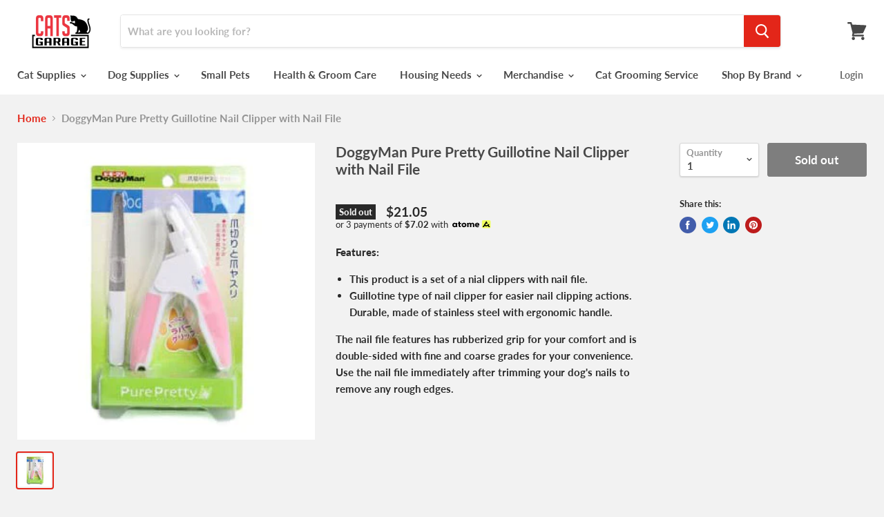

--- FILE ---
content_type: text/html; charset=utf-8
request_url: https://catsgarage.com.sg/products/doggyman-pure-pretty-guillotine-nail-clipper-with-nail-file
body_size: 31590
content:
<!doctype html>
<html class="no-js no-touch" lang="en">
  <head>
    <meta charset="utf-8">
    <meta http-equiv="x-ua-compatible" content="IE=edge">

    <title>DoggyMan Pure Pretty Guillotine Nail Clipper with Nail File — Cats Garage</title>

    
      <meta name="description" content="Features: This product is a set of a nial clippers with nail file. Guillotine type of nail clipper for easier nail clipping actions. Durable, made of stainless steel with ergonomic handle. The nail file features has rubberized grip for your comfort and is double-sided with fine and coarse grades for your convenience. U">
    

    
  <link rel="shortcut icon" href="//catsgarage.com.sg/cdn/shop/files/EMPIRE_WEBSITE_logo-01_32x32.png?v=1613765567" type="image/png">


    
      <link rel="canonical" href="https://catsgarage.com.sg/products/doggyman-pure-pretty-guillotine-nail-clipper-with-nail-file" />
    

    <meta name="viewport" content="width=device-width">

    
    















<meta property="og:site_name" content="Cats Garage">
<meta property="og:url" content="https://catsgarage.com.sg/products/doggyman-pure-pretty-guillotine-nail-clipper-with-nail-file">
<meta property="og:title" content="DoggyMan Pure Pretty Guillotine Nail Clipper with Nail File">
<meta property="og:type" content="website">
<meta property="og:description" content="Features: This product is a set of a nial clippers with nail file. Guillotine type of nail clipper for easier nail clipping actions. Durable, made of stainless steel with ergonomic handle. The nail file features has rubberized grip for your comfort and is double-sided with fine and coarse grades for your convenience. U">




    
    
    

    
    
    <meta
      property="og:image"
      content="https://catsgarage.com.sg/cdn/shop/products/27BA07BF-0D73-4EE7-A43A-535A8800E184_1200x1200.webp?v=1744877587"
    />
    <meta
      property="og:image:secure_url"
      content="https://catsgarage.com.sg/cdn/shop/products/27BA07BF-0D73-4EE7-A43A-535A8800E184_1200x1200.webp?v=1744877587"
    />
    <meta property="og:image:width" content="1200" />
    <meta property="og:image:height" content="1200" />
    
    
    <meta property="og:image:alt" content="DoggyMan Pure Pretty Guillotine Nail Clipper with Nail File" />
  
















<meta name="twitter:title" content="DoggyMan Pure Pretty Guillotine Nail Clipper with Nail File">
<meta name="twitter:description" content="Features: This product is a set of a nial clippers with nail file. Guillotine type of nail clipper for easier nail clipping actions. Durable, made of stainless steel with ergonomic handle. The nail file features has rubberized grip for your comfort and is double-sided with fine and coarse grades for your convenience. U">


    
    
    
      
      
      <meta name="twitter:card" content="summary">
    
    
    <meta
      property="twitter:image"
      content="https://catsgarage.com.sg/cdn/shop/products/27BA07BF-0D73-4EE7-A43A-535A8800E184_1200x1200_crop_center.webp?v=1744877587"
    />
    <meta property="twitter:image:width" content="1200" />
    <meta property="twitter:image:height" content="1200" />
    
    
    <meta property="twitter:image:alt" content="DoggyMan Pure Pretty Guillotine Nail Clipper with Nail File" />
  



    <script>window.performance && window.performance.mark && window.performance.mark('shopify.content_for_header.start');</script><meta id="shopify-digital-wallet" name="shopify-digital-wallet" content="/7341637691/digital_wallets/dialog">
<meta name="shopify-checkout-api-token" content="51956e693a976161ea16e6edd4d5882a">
<link rel="alternate" type="application/json+oembed" href="https://catsgarage.com.sg/products/doggyman-pure-pretty-guillotine-nail-clipper-with-nail-file.oembed">
<script async="async" src="/checkouts/internal/preloads.js?locale=en-SG"></script>
<script id="apple-pay-shop-capabilities" type="application/json">{"shopId":7341637691,"countryCode":"SG","currencyCode":"SGD","merchantCapabilities":["supports3DS"],"merchantId":"gid:\/\/shopify\/Shop\/7341637691","merchantName":"Cats Garage","requiredBillingContactFields":["postalAddress","email","phone"],"requiredShippingContactFields":["postalAddress","email","phone"],"shippingType":"shipping","supportedNetworks":["visa","masterCard","amex"],"total":{"type":"pending","label":"Cats Garage","amount":"1.00"},"shopifyPaymentsEnabled":true,"supportsSubscriptions":true}</script>
<script id="shopify-features" type="application/json">{"accessToken":"51956e693a976161ea16e6edd4d5882a","betas":["rich-media-storefront-analytics"],"domain":"catsgarage.com.sg","predictiveSearch":true,"shopId":7341637691,"locale":"en"}</script>
<script>var Shopify = Shopify || {};
Shopify.shop = "cats-garage-singapore.myshopify.com";
Shopify.locale = "en";
Shopify.currency = {"active":"SGD","rate":"1.0"};
Shopify.country = "SG";
Shopify.theme = {"name":"Empire Theme 2205200","id":82674253870,"schema_name":"Empire","schema_version":"4.5.0","theme_store_id":838,"role":"main"};
Shopify.theme.handle = "null";
Shopify.theme.style = {"id":null,"handle":null};
Shopify.cdnHost = "catsgarage.com.sg/cdn";
Shopify.routes = Shopify.routes || {};
Shopify.routes.root = "/";</script>
<script type="module">!function(o){(o.Shopify=o.Shopify||{}).modules=!0}(window);</script>
<script>!function(o){function n(){var o=[];function n(){o.push(Array.prototype.slice.apply(arguments))}return n.q=o,n}var t=o.Shopify=o.Shopify||{};t.loadFeatures=n(),t.autoloadFeatures=n()}(window);</script>
<script id="shop-js-analytics" type="application/json">{"pageType":"product"}</script>
<script defer="defer" async type="module" src="//catsgarage.com.sg/cdn/shopifycloud/shop-js/modules/v2/client.init-shop-cart-sync_BT-GjEfc.en.esm.js"></script>
<script defer="defer" async type="module" src="//catsgarage.com.sg/cdn/shopifycloud/shop-js/modules/v2/chunk.common_D58fp_Oc.esm.js"></script>
<script defer="defer" async type="module" src="//catsgarage.com.sg/cdn/shopifycloud/shop-js/modules/v2/chunk.modal_xMitdFEc.esm.js"></script>
<script type="module">
  await import("//catsgarage.com.sg/cdn/shopifycloud/shop-js/modules/v2/client.init-shop-cart-sync_BT-GjEfc.en.esm.js");
await import("//catsgarage.com.sg/cdn/shopifycloud/shop-js/modules/v2/chunk.common_D58fp_Oc.esm.js");
await import("//catsgarage.com.sg/cdn/shopifycloud/shop-js/modules/v2/chunk.modal_xMitdFEc.esm.js");

  window.Shopify.SignInWithShop?.initShopCartSync?.({"fedCMEnabled":true,"windoidEnabled":true});

</script>
<script>(function() {
  var isLoaded = false;
  function asyncLoad() {
    if (isLoaded) return;
    isLoaded = true;
    var urls = ["https:\/\/sliderapp.hulkapps.com\/assets\/js\/slider.js?shop=cats-garage-singapore.myshopify.com","https:\/\/sliderapp.hulkapps.com\/assets\/js\/slider.js?shop=cats-garage-singapore.myshopify.com","https:\/\/sliderapp.hulkapps.com\/assets\/js\/slider.js?shop=cats-garage-singapore.myshopify.com","https:\/\/sliderapp.hulkapps.com\/assets\/js\/slider.js?shop=cats-garage-singapore.myshopify.com","https:\/\/sliderapp.hulkapps.com\/assets\/js\/slider.js?shop=cats-garage-singapore.myshopify.com","https:\/\/sprt-mws-legacy-files.spur-i-t.com\/motivator\/source.js?mw_motivator_t=1550410008\u0026shop=cats-garage-singapore.myshopify.com","https:\/\/sdk.qikify.com\/smartbar\/async.js?shop=cats-garage-singapore.myshopify.com","https:\/\/gateway.apaylater.com\/plugins\/shopify-product-detail.js?shop=cats-garage-singapore.myshopify.com","https:\/\/gateway.apaylater.com\/plugins\/shopify-product-list.js?shop=cats-garage-singapore.myshopify.com","https:\/\/cdn.shopify.com\/s\/files\/1\/0033\/3538\/9233\/files\/pushdaddy_a7_livechat1_new2.js?v=1707659950\u0026shop=cats-garage-singapore.myshopify.com"];
    for (var i = 0; i < urls.length; i++) {
      var s = document.createElement('script');
      s.type = 'text/javascript';
      s.async = true;
      s.src = urls[i];
      var x = document.getElementsByTagName('script')[0];
      x.parentNode.insertBefore(s, x);
    }
  };
  if(window.attachEvent) {
    window.attachEvent('onload', asyncLoad);
  } else {
    window.addEventListener('load', asyncLoad, false);
  }
})();</script>
<script id="__st">var __st={"a":7341637691,"offset":28800,"reqid":"c8ec6818-eb07-424c-9bfb-9345e18c4905-1769081514","pageurl":"catsgarage.com.sg\/products\/doggyman-pure-pretty-guillotine-nail-clipper-with-nail-file","u":"a893d1aeaee7","p":"product","rtyp":"product","rid":6858736468014};</script>
<script>window.ShopifyPaypalV4VisibilityTracking = true;</script>
<script id="captcha-bootstrap">!function(){'use strict';const t='contact',e='account',n='new_comment',o=[[t,t],['blogs',n],['comments',n],[t,'customer']],c=[[e,'customer_login'],[e,'guest_login'],[e,'recover_customer_password'],[e,'create_customer']],r=t=>t.map((([t,e])=>`form[action*='/${t}']:not([data-nocaptcha='true']) input[name='form_type'][value='${e}']`)).join(','),a=t=>()=>t?[...document.querySelectorAll(t)].map((t=>t.form)):[];function s(){const t=[...o],e=r(t);return a(e)}const i='password',u='form_key',d=['recaptcha-v3-token','g-recaptcha-response','h-captcha-response',i],f=()=>{try{return window.sessionStorage}catch{return}},m='__shopify_v',_=t=>t.elements[u];function p(t,e,n=!1){try{const o=window.sessionStorage,c=JSON.parse(o.getItem(e)),{data:r}=function(t){const{data:e,action:n}=t;return t[m]||n?{data:e,action:n}:{data:t,action:n}}(c);for(const[e,n]of Object.entries(r))t.elements[e]&&(t.elements[e].value=n);n&&o.removeItem(e)}catch(o){console.error('form repopulation failed',{error:o})}}const l='form_type',E='cptcha';function T(t){t.dataset[E]=!0}const w=window,h=w.document,L='Shopify',v='ce_forms',y='captcha';let A=!1;((t,e)=>{const n=(g='f06e6c50-85a8-45c8-87d0-21a2b65856fe',I='https://cdn.shopify.com/shopifycloud/storefront-forms-hcaptcha/ce_storefront_forms_captcha_hcaptcha.v1.5.2.iife.js',D={infoText:'Protected by hCaptcha',privacyText:'Privacy',termsText:'Terms'},(t,e,n)=>{const o=w[L][v],c=o.bindForm;if(c)return c(t,g,e,D).then(n);var r;o.q.push([[t,g,e,D],n]),r=I,A||(h.body.append(Object.assign(h.createElement('script'),{id:'captcha-provider',async:!0,src:r})),A=!0)});var g,I,D;w[L]=w[L]||{},w[L][v]=w[L][v]||{},w[L][v].q=[],w[L][y]=w[L][y]||{},w[L][y].protect=function(t,e){n(t,void 0,e),T(t)},Object.freeze(w[L][y]),function(t,e,n,w,h,L){const[v,y,A,g]=function(t,e,n){const i=e?o:[],u=t?c:[],d=[...i,...u],f=r(d),m=r(i),_=r(d.filter((([t,e])=>n.includes(e))));return[a(f),a(m),a(_),s()]}(w,h,L),I=t=>{const e=t.target;return e instanceof HTMLFormElement?e:e&&e.form},D=t=>v().includes(t);t.addEventListener('submit',(t=>{const e=I(t);if(!e)return;const n=D(e)&&!e.dataset.hcaptchaBound&&!e.dataset.recaptchaBound,o=_(e),c=g().includes(e)&&(!o||!o.value);(n||c)&&t.preventDefault(),c&&!n&&(function(t){try{if(!f())return;!function(t){const e=f();if(!e)return;const n=_(t);if(!n)return;const o=n.value;o&&e.removeItem(o)}(t);const e=Array.from(Array(32),(()=>Math.random().toString(36)[2])).join('');!function(t,e){_(t)||t.append(Object.assign(document.createElement('input'),{type:'hidden',name:u})),t.elements[u].value=e}(t,e),function(t,e){const n=f();if(!n)return;const o=[...t.querySelectorAll(`input[type='${i}']`)].map((({name:t})=>t)),c=[...d,...o],r={};for(const[a,s]of new FormData(t).entries())c.includes(a)||(r[a]=s);n.setItem(e,JSON.stringify({[m]:1,action:t.action,data:r}))}(t,e)}catch(e){console.error('failed to persist form',e)}}(e),e.submit())}));const S=(t,e)=>{t&&!t.dataset[E]&&(n(t,e.some((e=>e===t))),T(t))};for(const o of['focusin','change'])t.addEventListener(o,(t=>{const e=I(t);D(e)&&S(e,y())}));const B=e.get('form_key'),M=e.get(l),P=B&&M;t.addEventListener('DOMContentLoaded',(()=>{const t=y();if(P)for(const e of t)e.elements[l].value===M&&p(e,B);[...new Set([...A(),...v().filter((t=>'true'===t.dataset.shopifyCaptcha))])].forEach((e=>S(e,t)))}))}(h,new URLSearchParams(w.location.search),n,t,e,['guest_login'])})(!0,!0)}();</script>
<script integrity="sha256-4kQ18oKyAcykRKYeNunJcIwy7WH5gtpwJnB7kiuLZ1E=" data-source-attribution="shopify.loadfeatures" defer="defer" src="//catsgarage.com.sg/cdn/shopifycloud/storefront/assets/storefront/load_feature-a0a9edcb.js" crossorigin="anonymous"></script>
<script data-source-attribution="shopify.dynamic_checkout.dynamic.init">var Shopify=Shopify||{};Shopify.PaymentButton=Shopify.PaymentButton||{isStorefrontPortableWallets:!0,init:function(){window.Shopify.PaymentButton.init=function(){};var t=document.createElement("script");t.src="https://catsgarage.com.sg/cdn/shopifycloud/portable-wallets/latest/portable-wallets.en.js",t.type="module",document.head.appendChild(t)}};
</script>
<script data-source-attribution="shopify.dynamic_checkout.buyer_consent">
  function portableWalletsHideBuyerConsent(e){var t=document.getElementById("shopify-buyer-consent"),n=document.getElementById("shopify-subscription-policy-button");t&&n&&(t.classList.add("hidden"),t.setAttribute("aria-hidden","true"),n.removeEventListener("click",e))}function portableWalletsShowBuyerConsent(e){var t=document.getElementById("shopify-buyer-consent"),n=document.getElementById("shopify-subscription-policy-button");t&&n&&(t.classList.remove("hidden"),t.removeAttribute("aria-hidden"),n.addEventListener("click",e))}window.Shopify?.PaymentButton&&(window.Shopify.PaymentButton.hideBuyerConsent=portableWalletsHideBuyerConsent,window.Shopify.PaymentButton.showBuyerConsent=portableWalletsShowBuyerConsent);
</script>
<script data-source-attribution="shopify.dynamic_checkout.cart.bootstrap">document.addEventListener("DOMContentLoaded",(function(){function t(){return document.querySelector("shopify-accelerated-checkout-cart, shopify-accelerated-checkout")}if(t())Shopify.PaymentButton.init();else{new MutationObserver((function(e,n){t()&&(Shopify.PaymentButton.init(),n.disconnect())})).observe(document.body,{childList:!0,subtree:!0})}}));
</script>
<link id="shopify-accelerated-checkout-styles" rel="stylesheet" media="screen" href="https://catsgarage.com.sg/cdn/shopifycloud/portable-wallets/latest/accelerated-checkout-backwards-compat.css" crossorigin="anonymous">
<style id="shopify-accelerated-checkout-cart">
        #shopify-buyer-consent {
  margin-top: 1em;
  display: inline-block;
  width: 100%;
}

#shopify-buyer-consent.hidden {
  display: none;
}

#shopify-subscription-policy-button {
  background: none;
  border: none;
  padding: 0;
  text-decoration: underline;
  font-size: inherit;
  cursor: pointer;
}

#shopify-subscription-policy-button::before {
  box-shadow: none;
}

      </style>

<script>window.performance && window.performance.mark && window.performance.mark('shopify.content_for_header.end');</script>

	<!-- "snippets/vitals-loader.liquid" was not rendered, the associated app was uninstalled -->
  <script type="text/javascript">
  window.moneyFormat = '${{amount}}';
  var tpbAppUrl = 'https://booking.tipo.io';
  var tpbShopId = '1094';
  var tpbShopPlan = 'BETA';
  var tpbUrlShop = 'cats-garage-singapore.myshopify.com';
  var tpbDomainShop = 'catsgarage.com.sg';
  var tpbProductId = '6858736468014';
  var tpbCustomerId = '';
  var tpbProduct = {"id":6858736468014,"title":"DoggyMan Pure Pretty Guillotine Nail Clipper with Nail File","handle":"doggyman-pure-pretty-guillotine-nail-clipper-with-nail-file","description":"\u003cdiv data-mce-fragment=\"1\"\u003e\u003cstrong data-mce-fragment=\"1\"\u003eFeatures:\u003c\/strong\u003e\u003c\/div\u003e\n\u003cul data-mce-fragment=\"1\"\u003e\n\u003cli data-mce-fragment=\"1\"\u003eThis product is a set of a nial clippers with nail file.\u003c\/li\u003e\n\u003cli data-mce-fragment=\"1\"\u003eGuillotine type of nail clipper for easier nail clipping actions. Durable, made of stainless steel with ergonomic handle.\u003c\/li\u003e\n\u003c\/ul\u003e\n\u003cdiv data-mce-fragment=\"1\"\u003eThe nail file features has rubberized grip for your comfort and is double-sided with fine and coarse grades for your convenience. Use the nail file immediately after trimming your dog's nails to remove any rough edges.\u003c\/div\u003e","published_at":"2023-01-17T16:22:30+08:00","created_at":"2023-01-17T16:22:29+08:00","vendor":"Cats Garage","type":"","tags":[],"price":2105,"price_min":2105,"price_max":2105,"available":false,"price_varies":false,"compare_at_price":null,"compare_at_price_min":0,"compare_at_price_max":0,"compare_at_price_varies":false,"variants":[{"id":40181256290350,"title":"Default Title","option1":"Default Title","option2":null,"option3":null,"sku":null,"requires_shipping":true,"taxable":true,"featured_image":null,"available":false,"name":"DoggyMan Pure Pretty Guillotine Nail Clipper with Nail File","public_title":null,"options":["Default Title"],"price":2105,"weight":0,"compare_at_price":null,"inventory_management":"shopify","barcode":null,"requires_selling_plan":false,"selling_plan_allocations":[]}],"images":["\/\/catsgarage.com.sg\/cdn\/shop\/products\/27BA07BF-0D73-4EE7-A43A-535A8800E184.webp?v=1744877587"],"featured_image":"\/\/catsgarage.com.sg\/cdn\/shop\/products\/27BA07BF-0D73-4EE7-A43A-535A8800E184.webp?v=1744877587","options":["Title"],"media":[{"alt":null,"id":22402620489774,"position":1,"preview_image":{"aspect_ratio":1.0,"height":312,"width":312,"src":"\/\/catsgarage.com.sg\/cdn\/shop\/products\/27BA07BF-0D73-4EE7-A43A-535A8800E184.webp?v=1744877587"},"aspect_ratio":1.0,"height":312,"media_type":"image","src":"\/\/catsgarage.com.sg\/cdn\/shop\/products\/27BA07BF-0D73-4EE7-A43A-535A8800E184.webp?v=1744877587","width":312}],"requires_selling_plan":false,"selling_plan_groups":[],"content":"\u003cdiv data-mce-fragment=\"1\"\u003e\u003cstrong data-mce-fragment=\"1\"\u003eFeatures:\u003c\/strong\u003e\u003c\/div\u003e\n\u003cul data-mce-fragment=\"1\"\u003e\n\u003cli data-mce-fragment=\"1\"\u003eThis product is a set of a nial clippers with nail file.\u003c\/li\u003e\n\u003cli data-mce-fragment=\"1\"\u003eGuillotine type of nail clipper for easier nail clipping actions. Durable, made of stainless steel with ergonomic handle.\u003c\/li\u003e\n\u003c\/ul\u003e\n\u003cdiv data-mce-fragment=\"1\"\u003eThe nail file features has rubberized grip for your comfort and is double-sided with fine and coarse grades for your convenience. Use the nail file immediately after trimming your dog's nails to remove any rough edges.\u003c\/div\u003e"};
  var tpbVariantId = false;
  var tpbSettings = {"general":{"formatDateTime":"MM-DD-YYYY HH:mm","formatDate":"MM-DD-YYYY","formatTime":"HH:mm","formatDateServe":"Y-m-d","hide_add_to_cart":"1","hide_buy_now":"1","redirect_url":null,"allow_bring_more":true,"confirm_to":"checkout","time_format":"24h","multipleEmployees":"1","multipleLocations":"0"},"booking":{"font":"Arial","primary_color":"#FF7697","cancel_button":"#ffffff","text_color":"#6370a7","calender_background_color":"#2b3360","calender_text_color":"#ffffff","day_off_color":"#a3a3a3","time_slot_color":"#414c89","time_slot_color_hover":"#313d88","selected_time_slot_color":"#ffd153","background_color_calendar":"#2b3360","background_image":"preset2.jpg","selected_day_color":"#FF7697","time_slot_color_selected":"#ffd153"},"translation":{"please_select":"Please select Grooming Package 1","training":"Training","trainer":"Trainer","bringing_anyone":"Bringing anyone with you?","num_of_additional":"Number of Additional People","date_and_time":"Pick date & time","continue":"Continue","total_price":"Total Price","confirm":"Confirm","cancel":"Cancel","thank_you":"Thank you! Your booking is completed","date":"Date","time":"Time","datetime":"Date Time","duration":"Duration","location":"Location","first_name":"First name","last_name":"Last name","phone":"Phone","email":"Email","address":"Address","address_2":"Address 2","status":"Status","country":"Country","full_name":"Fullname","product":"Cat Grooming","product_placeholder":"Please select Grooming Package 2","variant":"Variant","variant_placeholder":"Select your variant","location_placeholder":"Select your location","employee":"Trainer","employee_placeholder":"Select your trainer","quantity":"Quantity","back":"Back","payment":"Payment","you_can_only_bring":"You can only bring {number} people","not_available":"Selected training is currently not available.","no_employee":"No trainer","no_location":"No location","is_required":"This field is required."}}
  var checkPageProduct = false;
  
  checkPageProduct = true;
  
</script>

<link href="//catsgarage.com.sg/cdn/shop/t/19/assets/tipo.booking.scss.css?v=162294316899681598231590143847" rel="stylesheet" type="text/css" media="all" /><script src='//catsgarage.com.sg/cdn/shop/t/19/assets/tipo.booking.js?v=7386455142656852661590143835' ></script>


    <script type="template/html" id="tpb-template_history-booking">
    <div class="tpb-header"><p>Booking History</p></div>
    <div class="tpb-list-history">
        <div class="tpb-sub-scroll">
            <p>< - - - - - ></p>
        </div>
        <div class="tpb-table-fixed">
            <table class="tpb-table">
                <thead class="tpb-table_thead">
                <tr>
                    {% if settings.general.multipleEmployees == '1' %}
                    <th class="tpb-column-fixed tpb-table_th-trainer" width="22%">{{settings.translation.employee}}</th>
                    {% endif %}
                    {% if settings.general.multipleLocations == '1' %}
                    <th class="tpb-table_th-location" width="20%">{{settings.translation.location}}</th>
                    {% endif %}
                    <th class="tpb-table_th-services" width="20%">{{settings.translation.product}}</th>
                    <th class="tpb-table_th-time" width="12%">{{settings.translation.time}}</th>
                    <th class="tpb-table_th-payment" width="11%">{{settings.translation.payment}}</th>
                    <th class="tpb-table_th-stattus" width="10%">{{settings.translation.status}}</th>
                    <th class="tpb-table_th-view" width="5%"></th>
                </tr>
                </thead>
                <tbody class="tpb-table_tbody">
                {% for booking in bookings %}
                <tr>
                    {% if settings.general.multipleEmployees == '1' %}
                    <td class="tpb-column-fixed">
                        <div class="tpb-table_trainer">
                            <div class="tpb-table_avatar">
                                <img src={{ booking.employee.avatar }} alt=""
                                     onerror="this.src='{{booking.avatar_default}}'">
                            </div>
                            <div class="tpb-table_title">
                                <span class="tpb-context-table">{{ booking.employee.first_name }} {{ booking.employee.last_name}}</span>
                                <p class="tpb-table-sub">{{ booking.employee.email }}</p>
                            </div>
                        </div>
                    </td>
                    {% endif %}
                    {% if settings.general.multipleLocations == '1' %}
                    <td><span class="tpb-context-table">{{ booking.location.name }}</span></td>
                    {% endif %}
                    <td><span class="tpb-context-table">{{ booking.service.title }}</span></td>
                    <td>
              <span class="tpb-context-table tpb-context-table_time">
                <svg class="svg-icon" viewBox="0 0 20 20">
                  <path
                      d="M10.25,2.375c-4.212,0-7.625,3.413-7.625,7.625s3.413,7.625,7.625,7.625s7.625-3.413,7.625-7.625S14.462,2.375,10.25,2.375M10.651,16.811v-0.403c0-0.221-0.181-0.401-0.401-0.401s-0.401,0.181-0.401,0.401v0.403c-3.443-0.201-6.208-2.966-6.409-6.409h0.404c0.22,0,0.401-0.181,0.401-0.401S4.063,9.599,3.843,9.599H3.439C3.64,6.155,6.405,3.391,9.849,3.19v0.403c0,0.22,0.181,0.401,0.401,0.401s0.401-0.181,0.401-0.401V3.19c3.443,0.201,6.208,2.965,6.409,6.409h-0.404c-0.22,0-0.4,0.181-0.4,0.401s0.181,0.401,0.4,0.401h0.404C16.859,13.845,14.095,16.609,10.651,16.811 M12.662,12.412c-0.156,0.156-0.409,0.159-0.568,0l-2.127-2.129C9.986,10.302,9.849,10.192,9.849,10V5.184c0-0.221,0.181-0.401,0.401-0.401s0.401,0.181,0.401,0.401v4.651l2.011,2.008C12.818,12.001,12.818,12.256,12.662,12.412"></path>
                </svg>
                {{ booking.time_start }}
              </span>
                        <div class='tooltip'>
                            {{ booking.range_date_time }}
                        </div>
                    </td>
                    <td><p class="tpb-context-table">{{ booking.price | format_money : window.moneyFormat }}</p></td>
                    <td class="tpb-table_status"><span class="tpb-context-table tpb-context-table_status">{{ booking.status }}</span>
                    </td>
                    <td class="tpb-table_action">
              <span class="tpb-context-table"><button class="tpb-btnView" data-index={{ forloop.index0 }}>
                  <svg class="svg-icon" viewBox="0 0 20 20">
                    <path
                        d="M10,6.978c-1.666,0-3.022,1.356-3.022,3.022S8.334,13.022,10,13.022s3.022-1.356,3.022-3.022S11.666,6.978,10,6.978M10,12.267c-1.25,0-2.267-1.017-2.267-2.267c0-1.25,1.016-2.267,2.267-2.267c1.251,0,2.267,1.016,2.267,2.267C12.267,11.25,11.251,12.267,10,12.267 M18.391,9.733l-1.624-1.639C14.966,6.279,12.563,5.278,10,5.278S5.034,6.279,3.234,8.094L1.609,9.733c-0.146,0.147-0.146,0.386,0,0.533l1.625,1.639c1.8,1.815,4.203,2.816,6.766,2.816s4.966-1.001,6.767-2.816l1.624-1.639C18.536,10.119,18.536,9.881,18.391,9.733 M16.229,11.373c-1.656,1.672-3.868,2.594-6.229,2.594s-4.573-0.922-6.23-2.594L2.41,10l1.36-1.374C5.427,6.955,7.639,6.033,10,6.033s4.573,0.922,6.229,2.593L17.59,10L16.229,11.373z"></path>
                  </svg>
                </button>
              </span>
                    </td>
                </tr>
                {% endfor %}
                </tbody>
            </table>
        </div>
        <div class="tpb-table-scroll">
            <table class="tpb-table">
                <thead class="tpb-table_thead">
                <tr>
                    {% if settings.general.multipleEmployees == '1' %}
                    <th class="tpb-column-scroll tpb-table_th-trainer" width="22%">{{settings.translation.employee}}
                    </th>
                    {% endif %}
                    {% if settings.general.multipleLocations == '1' %}
                    <th class="tpb-table_th-location" width="20%">{{settings.translation.location}}</th>
                    {% endif %}
                    <th class="tpb-table_th-services" width="20%">{{settings.translation.product}}</th>
                    <th class="tpb-table_th-time" width="12%">{{settings.translation.time}}</th>
                    <th class="tpb-table_th-payment" width="11%">{{settings.translation.payment}}</th>
                    <th class="tpb-table_th-status" width="10%">{{settings.translation.status}}</th>
                    <th class="tpb-table_th-view" width="5%"></th>
                </tr>
                </thead>
                <tbody class="tpb-table_tbody">
                {% for booking in bookings %}
                <tr>
                    {% if settings.general.multipleEmployees == '1' %}
                    <td class="tpb-column-scroll">
                        <div class="tpb-table_trainer">
                            <div class="tpb-table_avatar">
                                <img src={{ booking.employee.avatar }} alt="">
                            </div>
                            <div class="tpb-table_title">
                                <span class="tpb-context-table">{{ booking.employee.first_name }} {{ booking.employee.last_name}}</span>
                                <p class="tpb-table-sub">{{ booking.employee.email }}</p>
                            </div>
                        </div>
                    </td>
                    {% endif %}
                    {% if settings.general.multipleLocations == '1' %}
                    <td><span class="tpb-context-table">{{ booking.location.name }}</span></td>
                    {% endif %}
                    <td><span class="tpb-context-table">{{ booking.service.title }}</span></td>
                    <td>
              <span class="tpb-context-table tpb-context-table_time">
                <svg class="svg-icon" viewBox="0 0 20 20">
                  <path
                      d="M10.25,2.375c-4.212,0-7.625,3.413-7.625,7.625s3.413,7.625,7.625,7.625s7.625-3.413,7.625-7.625S14.462,2.375,10.25,2.375M10.651,16.811v-0.403c0-0.221-0.181-0.401-0.401-0.401s-0.401,0.181-0.401,0.401v0.403c-3.443-0.201-6.208-2.966-6.409-6.409h0.404c0.22,0,0.401-0.181,0.401-0.401S4.063,9.599,3.843,9.599H3.439C3.64,6.155,6.405,3.391,9.849,3.19v0.403c0,0.22,0.181,0.401,0.401,0.401s0.401-0.181,0.401-0.401V3.19c3.443,0.201,6.208,2.965,6.409,6.409h-0.404c-0.22,0-0.4,0.181-0.4,0.401s0.181,0.401,0.4,0.401h0.404C16.859,13.845,14.095,16.609,10.651,16.811 M12.662,12.412c-0.156,0.156-0.409,0.159-0.568,0l-2.127-2.129C9.986,10.302,9.849,10.192,9.849,10V5.184c0-0.221,0.181-0.401,0.401-0.401s0.401,0.181,0.401,0.401v4.651l2.011,2.008C12.818,12.001,12.818,12.256,12.662,12.412"></path>
                </svg>
                {{ booking.time_start }}
              </span>
                        <div class='tooltip'>
                            {{ booking.range_date_time }}
                        </div>
                    </td>
                    <td><p class="tpb-context-table">{{ booking.price | format_money : window.moneyFormat }}</p></td>
                    <td class="tpb-table_status"><span class="tpb-context-table tpb-context-table_status">{{ booking.status }}</span>
                    </td>
                    <td class="tpb-table_action">
              <span class="tpb-context-table"><button class="tpb-btnView" data-index={{ forloop.index0 }}>
                  <svg class="svg-icon" viewBox="0 0 20 20">
                    <path
                        d="M10,6.978c-1.666,0-3.022,1.356-3.022,3.022S8.334,13.022,10,13.022s3.022-1.356,3.022-3.022S11.666,6.978,10,6.978M10,12.267c-1.25,0-2.267-1.017-2.267-2.267c0-1.25,1.016-2.267,2.267-2.267c1.251,0,2.267,1.016,2.267,2.267C12.267,11.25,11.251,12.267,10,12.267 M18.391,9.733l-1.624-1.639C14.966,6.279,12.563,5.278,10,5.278S5.034,6.279,3.234,8.094L1.609,9.733c-0.146,0.147-0.146,0.386,0,0.533l1.625,1.639c1.8,1.815,4.203,2.816,6.766,2.816s4.966-1.001,6.767-2.816l1.624-1.639C18.536,10.119,18.536,9.881,18.391,9.733 M16.229,11.373c-1.656,1.672-3.868,2.594-6.229,2.594s-4.573-0.922-6.23-2.594L2.41,10l1.36-1.374C5.427,6.955,7.639,6.033,10,6.033s4.573,0.922,6.229,2.593L17.59,10L16.229,11.373z"></path>
                  </svg>
                </button>
              </span>
                    </td>
                </tr>
                {% endfor %}
                </tbody>
            </table>
        </div>
        <div class="copyright">
            <a href="//apps.shopify.com/partners/tipo" rel="nofollow" attribute target="_blank">Booking App by <span
                class="company">Tipo</span></a>
        </div>
    </div>
</script>
<script type="template/html" id="tpb-modal-control">
    <div id="tpb-modal" class="tpb-modal">

        <!-- Modal content -->
        <div class="tpb-modal-content">
            <span class="tpb-close">&times;</span>
            <div class="tpb-content"></div>
        </div>

    </div>
</script>
<script type="template/html" id="tpb-modal-detail">
    <div class="confirm">
        <div class="product-info">
            <div class="thumb"><img src="{{featured_image}}"/></div>
            <div class="title">{{product_title}}</div>
        </div>
        <div class="booking-info">
            {% if settings.general.multipleEmployees == '1' %}
            <div class="employee">
                <label>
                    <svg xmlns="http://www.w3.org/2000/svg" width="14" height="14" viewBox="0 0 14 14">
                        <g id="Group_141" data-name="Group 141" transform="translate(-236.8 -236.8)">
                            <path id="Path_1029" data-name="Path 1029"
                                  d="M236.8,243.8a7,7,0,1,0,7-7A7.009,7.009,0,0,0,236.8,243.8Zm2.926,4.795a19.261,19.261,0,0,1,2.182-1.275.457.457,0,0,0,.258-.413v-.879a.351.351,0,0,0-.049-.178,2.993,2.993,0,0,1-.364-1.074.348.348,0,0,0-.253-.284,1.907,1.907,0,0,1-.255-.626,1.58,1.58,0,0,1-.089-.583.352.352,0,0,0,.33-.468,2,2,0,0,1-.049-1.2,2.324,2.324,0,0,1,.626-1.091,3,3,0,0,1,.591-.488l.012-.009a2.207,2.207,0,0,1,.554-.284h0a1.763,1.763,0,0,1,.5-.092,2.063,2.063,0,0,1,1.263.267,1.508,1.508,0,0,1,.571.517.354.354,0,0,0,.287.189.534.534,0,0,1,.3.213c.167.221.4.795.115,2.182a.35.35,0,0,0,.187.385,1.426,1.426,0,0,1-.084.608,2.192,2.192,0,0,1-.227.583.37.37,0,0,0-.183.023.355.355,0,0,0-.21.261,3.233,3.233,0,0,1-.267.862.354.354,0,0,0-.034.152v1.016a.454.454,0,0,0,.258.414,19.3,19.3,0,0,1,2.182,1.275,6.274,6.274,0,0,1-8.151-.006ZM243.8,237.5a6.293,6.293,0,0,1,4.6,10.6,20.091,20.091,0,0,0-2.257-1.341v-.786a3.679,3.679,0,0,0,.23-.681c.281-.106.479-.433.666-1.091.169-.6.155-1.022-.046-1.263a3.241,3.241,0,0,0-.284-2.527,1.224,1.224,0,0,0-.615-.448,2.252,2.252,0,0,0-.752-.654,2.748,2.748,0,0,0-1.66-.359,2.472,2.472,0,0,0-.677.129h0a2.923,2.923,0,0,0-.721.367,3.931,3.931,0,0,0-.718.592,2.976,2.976,0,0,0-.8,1.407,2.68,2.68,0,0,0-.031,1.252.526.526,0,0,0-.106.1c-.207.25-.224.649-.052,1.261a1.96,1.96,0,0,0,.522,1.013,3.692,3.692,0,0,0,.371,1.051v.637a20.276,20.276,0,0,0-2.257,1.341,6.291,6.291,0,0,1,4.594-10.6Z"
                                  fill="#6370a7"/>
                        </g>
                    </svg>
                    {{settings.translation.employee}}
                </label>
                <div class="value">{{employee}}</div>
            </div>
            {% endif %}
            <div class="date">
                <label>
                    <svg xmlns="http://www.w3.org/2000/svg" width="14" height="14" viewBox="0 0 14 14">
                        <path id="Union_1" data-name="Union 1"
                              d="M-4292.616-1014H-4306v-14h14v14Zm0-.616v-9.108h-12.768v9.108Zm0-9.723v-3.047h-12.768v3.047Zm-3.466,7.86v-2.252h2.253v2.252Zm.616-.615h1.02v-1.021h-1.02Zm-4.66.615v-2.252h2.252v2.252Zm.616-.615h1.021v-1.021h-1.021Zm-4.661.615v-2.252h2.253v2.252Zm.616-.615h1.02v-1.021h-1.02Zm7.474-2.733v-2.252h2.252v2.252Zm.615-.615h1.02v-1.021h-1.02Zm-4.66.615v-2.252h2.252v2.252Zm.616-.615h1.02v-1.021h-1.02Zm-4.661.615v-2.252h2.253v2.252Zm.616-.615h1.02v-1.021h-1.02Z"
                              transform="translate(4306 1028)" fill="#6370a7"/>
                    </svg>
                    {{settings.translation.date}}
                </label>
                <div class="value">{{date}}</div>
            </div>
            <div class="time">
                <label>
                    <svg xmlns="http://www.w3.org/2000/svg" width="14" height="14" viewBox="0 0 14 14">
                        <g id="Group_150" data-name="Group 150" transform="translate(-179.48 -179.48)">
                            <g id="Group_147" data-name="Group 147">
                                <g id="Group_146" data-name="Group 146">
                                    <path id="Path_1033" data-name="Path 1033"
                                          d="M186.48,179.48a7,7,0,1,0,7,7A7,7,0,0,0,186.48,179.48Zm.3,13.384v-1.231a.3.3,0,1,0-.6,0v1.231a6.4,6.4,0,0,1-6.084-6.084h1.231a.3.3,0,0,0,0-.6H180.1a6.4,6.4,0,0,1,6.084-6.084v1.231a.3.3,0,0,0,.6,0V180.1a6.4,6.4,0,0,1,6.084,6.084h-1.231a.3.3,0,1,0,0,.6h1.234A6.4,6.4,0,0,1,186.78,192.864Z"
                                          fill="#6370a7"/>
                                </g>
                            </g>
                            <g id="Group_149" data-name="Group 149">
                                <g id="Group_148" data-name="Group 148">
                                    <path id="Path_1034" data-name="Path 1034"
                                          d="M189.648,189.273l-2.868-2.916v-3.03a.3.3,0,0,0-.6,0v3.153a.3.3,0,0,0,.087.21l2.952,3a.3.3,0,1,0,.429-.42Z"
                                          fill="#6370a7"/>
                                </g>
                            </g>
                        </g>
                    </svg>
                    {{settings.translation.time}}
                </label>
                <div class="value">{{duration}}</div>
            </div>
            {% if settings.general.multipleLocations == '1' %}
            <div class="location">
                <label>
                    <svg xmlns="http://www.w3.org/2000/svg" width="12" height="14" viewBox="0 0 12 14">
                        <g id="Group_153" data-name="Group 153" transform="translate(-358.104 -220.4)">
                            <g id="Group_143" data-name="Group 143">
                                <path id="Path_1030" data-name="Path 1030"
                                      d="M364.1,223.19a2.933,2.933,0,1,0,3.1,2.93A3.023,3.023,0,0,0,364.1,223.19Zm0,5.155a2.229,2.229,0,1,1,2.36-2.225A2.3,2.3,0,0,1,364.1,228.345Z"
                                      fill="#6370a7"/>
                                <path id="Path_1031" data-name="Path 1031"
                                      d="M364.1,220.4c-.069,0-.142,0-.212,0a5.868,5.868,0,0,0-5.756,5.1,5.425,5.425,0,0,0,.079,1.612,1.617,1.617,0,0,0,.043.189,5.21,5.21,0,0,0,.4,1.112,15.808,15.808,0,0,0,4.9,5.8.9.9,0,0,0,1.1,0,15.828,15.828,0,0,0,4.9-5.786,5.338,5.338,0,0,0,.4-1.12c.018-.068.03-.126.04-.18a5.369,5.369,0,0,0,.109-1.074A5.851,5.851,0,0,0,364.1,220.4Zm5.157,6.608c0,.005-.009.054-.03.143a4.96,4.96,0,0,1-.358.994,15.113,15.113,0,0,1-4.69,5.528.125.125,0,0,1-.076.025.135.135,0,0,1-.076-.025,15.146,15.146,0,0,1-4.7-5.54,4.73,4.73,0,0,1-.355-.985c-.019-.075-.028-.12-.031-.135l0-.017a4.784,4.784,0,0,1-.07-1.423,5.277,5.277,0,0,1,10.482.484A4.844,4.844,0,0,1,369.256,227.008Z"
                                      fill="#6370a7"/>
                            </g>
                        </g>
                    </svg>
                    {{settings.translation.location}}
                </label>
                <div class="value">{{location}}</div>
            </div>
            {% endif %}
        </div>
        <div class="extra-fields">
            {% for field in extraFieldSets %}
            <div class="element">
                <label class="" for="{{ field.label }}">{{ field.label }}</label>
                <p>{{field.value}}</p>
            </div>

            {% endfor %}
        </div>
        <div class="subtotal">
            <div class="g-row bring">
                <div class="label">{{settings.translation.quantity}}</div>
                <div class="value">{{qty}}</div>
            </div>
            <div class="g-row price">
                <div class="label" data-price="{{total_price}}">{{settings.translation.total_price}}</div>
                <div class="value" data-qty="{{qty}}" data-total="{{total_price}}">{{ total_price | format_money :
                    window.moneyFormat }}
                </div>
            </div>
        </div>
    </div>
</script>

<script type="template/html" id="tpb-booking-form">
    <div class="tpb-box-wrapper">
        <div class="tpb-box">
            <div class="spinner">
                <div class="lds-ellipsis">
                    <div></div>
                    <div></div>
                    <div></div>
                    <div></div>
                </div>
            </div>
            <form class="tpb-form" novalidate>
                <div class="content" data-step="1">
                    <input type="hidden" class="timeSlots" value=""/>
                    <input type="hidden" class="shopId" name="shopId" value="{{tpbShopId}}"/>
                    <input type="hidden" class="duration" name="duration" value=""
                           data-label="{{settings.translation.duration}}"/>
                    <input type="hidden" class="datetime" name="datetime" value=""
                           data-label="{{settings.translation.datetime}}"/>
                    <textarea class="hidden extraFieldSets" style="display:none;"></textarea>
                    <div class="step1">
                        <div class="inner-step">
                            <h5>{{settings.translation.please_select}}</h5>
                            <div class="tpb-form-control product visible">
                                <label for="product">{{settings.translation.product}}</label>
                                {% if isProductPage %}
                                <input type="hidden" id="tpb-productId-input" data-handle="{{currentProducts.handle}}"
                                       name="productId" data-label="{{settings.translation.product}}"
                                       value="{{currentProducts.id}}"/>
                                <input type="text" id="tpb-productTitle-input" name="productTitle"
                                       value="{{currentProducts.title}}" readonly/>
                                {% else %}
                                <select class="slim-select tpb-select-product"
                                        placeholder="{{settings.translation.product_placeholder}}" name="productId"
                                        data-label="{{settings.translation.product}}">
                                    <option data-placeholder="true"></option>
                                    {% for product in products %}
                                    <option value="{{product.id}}" data-handle="{{product.handle}}">{{product.title}}
                                    </option>
                                    {% endfor %}
                                </select>
                                {% endif %}
                            </div>
                            <div class="tpb-form-control variant">
                                <label for="product">{{settings.translation.variant}}</label>
                                <select class="slim-select tpb-select-variant"
                                        placeholder="{{settings.translation.variant_placeholder}}" name="variantId"
                                        data-label="{{settings.translation.variant}}">
                                    <option data-placeholder="true"></option>
                                    {% for product in products %}
                                    <option value="{{product.id}}">{{product.title}}</option>
                                    {% endfor %}
                                </select>
                            </div>
                            <div class="tpb-form-control location {% if settings.general.multipleLocations == '0' %}tbp-hidden{% endif %}">
                                <label for="product">{{settings.translation.location}}</label>
                                <select class="slim-select tpb-select-location"
                                        placeholder="{{settings.translation.location_placeholder}}" name="locationId"
                                        data-label="{{settings.translation.location}}">
                                    <option data-placeholder="true"></option>
                                    {% for product in products %}
                                    <option value="{{product.id}}">{{product.title}}</option>
                                    {% endfor %}
                                </select>
                            </div>
                            <div class="tpb-form-control employee {% if settings.general.multipleEmployees == '0' %}tbp-hidden{% endif %}">
                                <label for="product">{{settings.translation.employee}}</label>
                                <select class="slim-select tpb-select-employee"
                                        placeholder="{{settings.translation.employee_placeholder}}" name="employeeId"
                                        data-label="{{settings.translation.employee}}">
                                    <option data-placeholder="true"></option>
                                    {% for product in products %}
                                    <option value="{{product.id}}">{{product.title}}</option>
                                    {% endfor %}
                                </select>
                            </div>
                            {% if settings.general.allow_bring_more == true %}
                            <div class="tpb-form-control visible">
                                <label class="inline" for="bring_qty">
                                    <span>{{settings.translation.bringing_anyone}}</span>
                                    <label class="switch">
                                        <input type="checkbox" class="bringToggle">
                                        <span class="slider round"></span>
                                    </label>
                                </label>
                            </div>
                            <div class="tpb-form-control bringQty">
                                <label for="product">{{settings.translation.num_of_additional}}</label>
                                <input class="bringQty-input" type="number" id="bring_qty" name="bring_qty"
                                       data-label="{{settings.translation.num_of_additional}}" value=0 min="1"/>
                                <p id="tpb-message-bring_qty"></p>
                            </div>
                            {% endif %}
                            <div class="action">
                                <button disabled type="button" class="continue-button c1">
                                    {{settings.translation.continue}}
                                </button>
                            </div>
                            <div class="tpb-message_not-available">
                                <div class="content">{{settings.translation.not_available}}</div>
                                <div class="dismiss">
                                    <svg viewBox="0 0 20 20" class="" focusable="false" aria-hidden="true">
                                        <path
                                            d="M11.414 10l4.293-4.293a.999.999 0 1 0-1.414-1.414L10 8.586 5.707 4.293a.999.999 0 1 0-1.414 1.414L8.586 10l-4.293 4.293a.999.999 0 1 0 1.414 1.414L10 11.414l4.293 4.293a.997.997 0 0 0 1.414 0 .999.999 0 0 0 0-1.414L11.414 10z"
                                            fill-rule="evenodd"></path>
                                    </svg>
                                </div>
                            </div>
                        </div>
                    </div>
                    <div class="step2">
                        <div class="inner-step">
                            <input type="hidden" name="date" class="date" data-label="{{settings.translation.date}}"/>
                            <div class="tpb-datepicker"></div>
                            <div class="tpb-timepicker">
                            </div>
                        </div>
                        <div class="action">
                            <button type="button" class="back-button c2">{{settings.translation.back}}</button>
                            <button disabled type="button" class="continue-button c2">
                                {{settings.translation.continue}}
                            </button>
                        </div>
                    </div>
                    <div class="step3">

                    </div>
                </div>
            </form>
        </div>
        <div class="copyright">
            <a href="//apps.shopify.com/partners/tipo" rel="nofollow" attribute target="_blank">Booking App by <span
                class="company">Tipo</span></a>
        </div>
    </div>
</script>
<script type="template/html" id="tpb-confirm-form">
    <div class="confirm">
        <div class="product-info">
            <div class="thumb"><img src="{{featured_image}}"/></div>
            <div class="title">{{product_title}}</div>
        </div>
        <div class="booking-info">
            {% if settings.general.multipleEmployees == '1' %}
            <div class="employee">
                <label>
                    <svg xmlns="http://www.w3.org/2000/svg" width="14" height="14" viewBox="0 0 14 14">
                        <g id="Group_141" data-name="Group 141" transform="translate(-236.8 -236.8)">
                            <path id="Path_1029" data-name="Path 1029"
                                  d="M236.8,243.8a7,7,0,1,0,7-7A7.009,7.009,0,0,0,236.8,243.8Zm2.926,4.795a19.261,19.261,0,0,1,2.182-1.275.457.457,0,0,0,.258-.413v-.879a.351.351,0,0,0-.049-.178,2.993,2.993,0,0,1-.364-1.074.348.348,0,0,0-.253-.284,1.907,1.907,0,0,1-.255-.626,1.58,1.58,0,0,1-.089-.583.352.352,0,0,0,.33-.468,2,2,0,0,1-.049-1.2,2.324,2.324,0,0,1,.626-1.091,3,3,0,0,1,.591-.488l.012-.009a2.207,2.207,0,0,1,.554-.284h0a1.763,1.763,0,0,1,.5-.092,2.063,2.063,0,0,1,1.263.267,1.508,1.508,0,0,1,.571.517.354.354,0,0,0,.287.189.534.534,0,0,1,.3.213c.167.221.4.795.115,2.182a.35.35,0,0,0,.187.385,1.426,1.426,0,0,1-.084.608,2.192,2.192,0,0,1-.227.583.37.37,0,0,0-.183.023.355.355,0,0,0-.21.261,3.233,3.233,0,0,1-.267.862.354.354,0,0,0-.034.152v1.016a.454.454,0,0,0,.258.414,19.3,19.3,0,0,1,2.182,1.275,6.274,6.274,0,0,1-8.151-.006ZM243.8,237.5a6.293,6.293,0,0,1,4.6,10.6,20.091,20.091,0,0,0-2.257-1.341v-.786a3.679,3.679,0,0,0,.23-.681c.281-.106.479-.433.666-1.091.169-.6.155-1.022-.046-1.263a3.241,3.241,0,0,0-.284-2.527,1.224,1.224,0,0,0-.615-.448,2.252,2.252,0,0,0-.752-.654,2.748,2.748,0,0,0-1.66-.359,2.472,2.472,0,0,0-.677.129h0a2.923,2.923,0,0,0-.721.367,3.931,3.931,0,0,0-.718.592,2.976,2.976,0,0,0-.8,1.407,2.68,2.68,0,0,0-.031,1.252.526.526,0,0,0-.106.1c-.207.25-.224.649-.052,1.261a1.96,1.96,0,0,0,.522,1.013,3.692,3.692,0,0,0,.371,1.051v.637a20.276,20.276,0,0,0-2.257,1.341,6.291,6.291,0,0,1,4.594-10.6Z"
                                  fill="#6370a7"/>
                        </g>
                    </svg>
                    {{settings.translation.employee}}
                </label>
                <div class="value">{{employee}}</div>
            </div>
            {% endif %}
            <div class="date">
                <label>
                    <svg xmlns="http://www.w3.org/2000/svg" width="14" height="14" viewBox="0 0 14 14">
                        <path id="Union_1" data-name="Union 1"
                              d="M-4292.616-1014H-4306v-14h14v14Zm0-.616v-9.108h-12.768v9.108Zm0-9.723v-3.047h-12.768v3.047Zm-3.466,7.86v-2.252h2.253v2.252Zm.616-.615h1.02v-1.021h-1.02Zm-4.66.615v-2.252h2.252v2.252Zm.616-.615h1.021v-1.021h-1.021Zm-4.661.615v-2.252h2.253v2.252Zm.616-.615h1.02v-1.021h-1.02Zm7.474-2.733v-2.252h2.252v2.252Zm.615-.615h1.02v-1.021h-1.02Zm-4.66.615v-2.252h2.252v2.252Zm.616-.615h1.02v-1.021h-1.02Zm-4.661.615v-2.252h2.253v2.252Zm.616-.615h1.02v-1.021h-1.02Z"
                              transform="translate(4306 1028)" fill="#6370a7"/>
                    </svg>
                    {{settings.translation.datetime}}
                </label>
                <div class="value">{{datetime}}</div>
            </div>
            <div class="time">
                <label>
                    <svg xmlns="http://www.w3.org/2000/svg" width="14" height="14" viewBox="0 0 14 14">
                        <g id="Group_150" data-name="Group 150" transform="translate(-179.48 -179.48)">
                            <g id="Group_147" data-name="Group 147">
                                <g id="Group_146" data-name="Group 146">
                                    <path id="Path_1033" data-name="Path 1033"
                                          d="M186.48,179.48a7,7,0,1,0,7,7A7,7,0,0,0,186.48,179.48Zm.3,13.384v-1.231a.3.3,0,1,0-.6,0v1.231a6.4,6.4,0,0,1-6.084-6.084h1.231a.3.3,0,0,0,0-.6H180.1a6.4,6.4,0,0,1,6.084-6.084v1.231a.3.3,0,0,0,.6,0V180.1a6.4,6.4,0,0,1,6.084,6.084h-1.231a.3.3,0,1,0,0,.6h1.234A6.4,6.4,0,0,1,186.78,192.864Z"
                                          fill="#6370a7"/>
                                </g>
                            </g>
                            <g id="Group_149" data-name="Group 149">
                                <g id="Group_148" data-name="Group 148">
                                    <path id="Path_1034" data-name="Path 1034"
                                          d="M189.648,189.273l-2.868-2.916v-3.03a.3.3,0,0,0-.6,0v3.153a.3.3,0,0,0,.087.21l2.952,3a.3.3,0,1,0,.429-.42Z"
                                          fill="#6370a7"/>
                                </g>
                            </g>
                        </g>
                    </svg>
                    {{settings.translation.duration}}
                </label>
                <div class="value">{{duration}} minutes</div>
            </div>
            {% if settings.general.multipleLocations == '1' %}
            <div class="location">
                <label>
                    <svg xmlns="http://www.w3.org/2000/svg" width="12" height="14" viewBox="0 0 12 14">
                        <g id="Group_153" data-name="Group 153" transform="translate(-358.104 -220.4)">
                            <g id="Group_143" data-name="Group 143">
                                <path id="Path_1030" data-name="Path 1030"
                                      d="M364.1,223.19a2.933,2.933,0,1,0,3.1,2.93A3.023,3.023,0,0,0,364.1,223.19Zm0,5.155a2.229,2.229,0,1,1,2.36-2.225A2.3,2.3,0,0,1,364.1,228.345Z"
                                      fill="#6370a7"/>
                                <path id="Path_1031" data-name="Path 1031"
                                      d="M364.1,220.4c-.069,0-.142,0-.212,0a5.868,5.868,0,0,0-5.756,5.1,5.425,5.425,0,0,0,.079,1.612,1.617,1.617,0,0,0,.043.189,5.21,5.21,0,0,0,.4,1.112,15.808,15.808,0,0,0,4.9,5.8.9.9,0,0,0,1.1,0,15.828,15.828,0,0,0,4.9-5.786,5.338,5.338,0,0,0,.4-1.12c.018-.068.03-.126.04-.18a5.369,5.369,0,0,0,.109-1.074A5.851,5.851,0,0,0,364.1,220.4Zm5.157,6.608c0,.005-.009.054-.03.143a4.96,4.96,0,0,1-.358.994,15.113,15.113,0,0,1-4.69,5.528.125.125,0,0,1-.076.025.135.135,0,0,1-.076-.025,15.146,15.146,0,0,1-4.7-5.54,4.73,4.73,0,0,1-.355-.985c-.019-.075-.028-.12-.031-.135l0-.017a4.784,4.784,0,0,1-.07-1.423,5.277,5.277,0,0,1,10.482.484A4.844,4.844,0,0,1,369.256,227.008Z"
                                      fill="#6370a7"/>
                            </g>
                        </g>
                    </svg>
                    {{settings.translation.location}}
                </label>
                <div class="value">{{location}}</div>
            </div>
            {% endif %}
        </div>
        <div class="extra-fields">
            {% for field in extraFieldSets %}
            {% assign required = '' %}
            {% if field.required==true %}
            {% assign required = 'required' %}
            {% endif %}
            {% assign index = field | getIndex : extraFieldSets %}
            <div class="element">
                <label class="" for="{{ field.label }}">{{ field.label }} {% if field.required==true %}<span
                    class="required-mark">*</span>{% endif %}</label>
                {% if field.type == "singleLineText" %}
                <input id="{{ field.label }}" type="text" class="{{ required }}" name="form[{{index}}]"
                       data-label="{{ field.label }}"/>
                {% endif %}
                {% if field.type == "multipleLineText" %}
                <textarea id="{{ field.label }}" class="{{ required }}" name="form[{{index}}]" rows="4"
                          style="resize: vertical;" data-label="{{ field.label }}"></textarea>
                {% endif %}
                {% if field.type == "checkBox" %}
                <div class="tpb-checkbox-group">
                    {% for option in field.options %}
                    {% assign indexOption = option | getIndex : field.options %}
                    <div class="tpb-checkbox">
                        <input type="checkbox" data-label="{{ field.label }}" id="form[{{index}}]_{{indexOption}}"
                               name="form[{{index}}][]" class="inp-box {{ required }}" value="{{option}}"
                               style="display:none">
                        <label for="form[{{index}}]_{{indexOption}}" class="ctx">
                                      <span>
                                        <svg width="12px" height="10px">
                                          <use xlink:href="#check">
                                            <symbol id="check" viewBox="0 0 12 10">
                                              <polyline points="1.5 6 4.5 9 10.5 1"></polyline>
                                            </symbol>
                                          </use>
                                        </svg>
                                      </span>
                            <span>{{option}}</span>
                        </label>
                    </div>
                    {% endfor %}
                </div>
                {% endif %}
                {% if field.type == "dropDown" %}
                <select class="tpb-form-control-select {{ required }}" name="form[{{index}}]"
                        data-label="{{ field.label }}" placeholder="Choose...">
                    <option data-placeholder=true></option>
                    {% for option in field.options %}
                    <option value="{{ option }}">{{ option }}</option>
                    {% endfor %}
                </select>
                {% endif %}
                {% if field.type == "radiobutton" %}
                <div class="tpb-radio-group">
                    {% for option in field.options %}
                    <div class="tpb-radio-group_item">
                        <input type="radio" value="{{ option }}" class="{{ required }}" id="form[{{index}}][{{option}}]"
                               name="form[{{index}}]" data-label="{{ field.label }}"/>
                        <label for="form[{{index}}][{{option}}]">{{option}}</label>
                    </div>
                    {% endfor %}
                </div>
                {% endif %}
                <p class="error-message" style="display: none; color: red">{{settings.translation.is_required}}</p>
            </div>

            {% endfor %}
        </div>
        <div class="subtotal">
            <div class="g-row bring">
                <div class="label">{{settings.translation.quantity}}</div>
                <div class="value">{{qty}}</div>
            </div>
            <div class="g-row price">
                <div class="label" data-price="{{product_price}}">{{settings.translation.total_price}}</div>
                {% assign total = product_price | multipleWith : qty %}
                <div class="value" data-qty="{{qty}}" data-total="{{total}}">{{ total | format_money :
                    window.moneyFormat }}
                </div>
            </div>
        </div>
        <div class="action fullwidth">
            <button type="button" class="back-button">{{settings.translation.back}}</button>
            <button type="submit" class="confirm-button">{{settings.translation.confirm}}</button>
        </div>
    </div>
</script>




    <script>
      document.documentElement.className=document.documentElement.className.replace(/\bno-js\b/,'js');
      if(window.Shopify&&window.Shopify.designMode)document.documentElement.className+=' in-theme-editor';
      if(('ontouchstart' in window)||window.DocumentTouch&&document instanceof DocumentTouch)document.documentElement.className=document.documentElement.className.replace(/\bno-touch\b/,'has-touch');
    </script>

    <link href="//catsgarage.com.sg/cdn/shop/t/19/assets/theme.scss.css?v=70569859129553994731768533044" rel="stylesheet" type="text/css" media="all" />
  <link href="https://monorail-edge.shopifysvc.com" rel="dns-prefetch">
<script>(function(){if ("sendBeacon" in navigator && "performance" in window) {try {var session_token_from_headers = performance.getEntriesByType('navigation')[0].serverTiming.find(x => x.name == '_s').description;} catch {var session_token_from_headers = undefined;}var session_cookie_matches = document.cookie.match(/_shopify_s=([^;]*)/);var session_token_from_cookie = session_cookie_matches && session_cookie_matches.length === 2 ? session_cookie_matches[1] : "";var session_token = session_token_from_headers || session_token_from_cookie || "";function handle_abandonment_event(e) {var entries = performance.getEntries().filter(function(entry) {return /monorail-edge.shopifysvc.com/.test(entry.name);});if (!window.abandonment_tracked && entries.length === 0) {window.abandonment_tracked = true;var currentMs = Date.now();var navigation_start = performance.timing.navigationStart;var payload = {shop_id: 7341637691,url: window.location.href,navigation_start,duration: currentMs - navigation_start,session_token,page_type: "product"};window.navigator.sendBeacon("https://monorail-edge.shopifysvc.com/v1/produce", JSON.stringify({schema_id: "online_store_buyer_site_abandonment/1.1",payload: payload,metadata: {event_created_at_ms: currentMs,event_sent_at_ms: currentMs}}));}}window.addEventListener('pagehide', handle_abandonment_event);}}());</script>
<script id="web-pixels-manager-setup">(function e(e,d,r,n,o){if(void 0===o&&(o={}),!Boolean(null===(a=null===(i=window.Shopify)||void 0===i?void 0:i.analytics)||void 0===a?void 0:a.replayQueue)){var i,a;window.Shopify=window.Shopify||{};var t=window.Shopify;t.analytics=t.analytics||{};var s=t.analytics;s.replayQueue=[],s.publish=function(e,d,r){return s.replayQueue.push([e,d,r]),!0};try{self.performance.mark("wpm:start")}catch(e){}var l=function(){var e={modern:/Edge?\/(1{2}[4-9]|1[2-9]\d|[2-9]\d{2}|\d{4,})\.\d+(\.\d+|)|Firefox\/(1{2}[4-9]|1[2-9]\d|[2-9]\d{2}|\d{4,})\.\d+(\.\d+|)|Chrom(ium|e)\/(9{2}|\d{3,})\.\d+(\.\d+|)|(Maci|X1{2}).+ Version\/(15\.\d+|(1[6-9]|[2-9]\d|\d{3,})\.\d+)([,.]\d+|)( \(\w+\)|)( Mobile\/\w+|) Safari\/|Chrome.+OPR\/(9{2}|\d{3,})\.\d+\.\d+|(CPU[ +]OS|iPhone[ +]OS|CPU[ +]iPhone|CPU IPhone OS|CPU iPad OS)[ +]+(15[._]\d+|(1[6-9]|[2-9]\d|\d{3,})[._]\d+)([._]\d+|)|Android:?[ /-](13[3-9]|1[4-9]\d|[2-9]\d{2}|\d{4,})(\.\d+|)(\.\d+|)|Android.+Firefox\/(13[5-9]|1[4-9]\d|[2-9]\d{2}|\d{4,})\.\d+(\.\d+|)|Android.+Chrom(ium|e)\/(13[3-9]|1[4-9]\d|[2-9]\d{2}|\d{4,})\.\d+(\.\d+|)|SamsungBrowser\/([2-9]\d|\d{3,})\.\d+/,legacy:/Edge?\/(1[6-9]|[2-9]\d|\d{3,})\.\d+(\.\d+|)|Firefox\/(5[4-9]|[6-9]\d|\d{3,})\.\d+(\.\d+|)|Chrom(ium|e)\/(5[1-9]|[6-9]\d|\d{3,})\.\d+(\.\d+|)([\d.]+$|.*Safari\/(?![\d.]+ Edge\/[\d.]+$))|(Maci|X1{2}).+ Version\/(10\.\d+|(1[1-9]|[2-9]\d|\d{3,})\.\d+)([,.]\d+|)( \(\w+\)|)( Mobile\/\w+|) Safari\/|Chrome.+OPR\/(3[89]|[4-9]\d|\d{3,})\.\d+\.\d+|(CPU[ +]OS|iPhone[ +]OS|CPU[ +]iPhone|CPU IPhone OS|CPU iPad OS)[ +]+(10[._]\d+|(1[1-9]|[2-9]\d|\d{3,})[._]\d+)([._]\d+|)|Android:?[ /-](13[3-9]|1[4-9]\d|[2-9]\d{2}|\d{4,})(\.\d+|)(\.\d+|)|Mobile Safari.+OPR\/([89]\d|\d{3,})\.\d+\.\d+|Android.+Firefox\/(13[5-9]|1[4-9]\d|[2-9]\d{2}|\d{4,})\.\d+(\.\d+|)|Android.+Chrom(ium|e)\/(13[3-9]|1[4-9]\d|[2-9]\d{2}|\d{4,})\.\d+(\.\d+|)|Android.+(UC? ?Browser|UCWEB|U3)[ /]?(15\.([5-9]|\d{2,})|(1[6-9]|[2-9]\d|\d{3,})\.\d+)\.\d+|SamsungBrowser\/(5\.\d+|([6-9]|\d{2,})\.\d+)|Android.+MQ{2}Browser\/(14(\.(9|\d{2,})|)|(1[5-9]|[2-9]\d|\d{3,})(\.\d+|))(\.\d+|)|K[Aa][Ii]OS\/(3\.\d+|([4-9]|\d{2,})\.\d+)(\.\d+|)/},d=e.modern,r=e.legacy,n=navigator.userAgent;return n.match(d)?"modern":n.match(r)?"legacy":"unknown"}(),u="modern"===l?"modern":"legacy",c=(null!=n?n:{modern:"",legacy:""})[u],f=function(e){return[e.baseUrl,"/wpm","/b",e.hashVersion,"modern"===e.buildTarget?"m":"l",".js"].join("")}({baseUrl:d,hashVersion:r,buildTarget:u}),m=function(e){var d=e.version,r=e.bundleTarget,n=e.surface,o=e.pageUrl,i=e.monorailEndpoint;return{emit:function(e){var a=e.status,t=e.errorMsg,s=(new Date).getTime(),l=JSON.stringify({metadata:{event_sent_at_ms:s},events:[{schema_id:"web_pixels_manager_load/3.1",payload:{version:d,bundle_target:r,page_url:o,status:a,surface:n,error_msg:t},metadata:{event_created_at_ms:s}}]});if(!i)return console&&console.warn&&console.warn("[Web Pixels Manager] No Monorail endpoint provided, skipping logging."),!1;try{return self.navigator.sendBeacon.bind(self.navigator)(i,l)}catch(e){}var u=new XMLHttpRequest;try{return u.open("POST",i,!0),u.setRequestHeader("Content-Type","text/plain"),u.send(l),!0}catch(e){return console&&console.warn&&console.warn("[Web Pixels Manager] Got an unhandled error while logging to Monorail."),!1}}}}({version:r,bundleTarget:l,surface:e.surface,pageUrl:self.location.href,monorailEndpoint:e.monorailEndpoint});try{o.browserTarget=l,function(e){var d=e.src,r=e.async,n=void 0===r||r,o=e.onload,i=e.onerror,a=e.sri,t=e.scriptDataAttributes,s=void 0===t?{}:t,l=document.createElement("script"),u=document.querySelector("head"),c=document.querySelector("body");if(l.async=n,l.src=d,a&&(l.integrity=a,l.crossOrigin="anonymous"),s)for(var f in s)if(Object.prototype.hasOwnProperty.call(s,f))try{l.dataset[f]=s[f]}catch(e){}if(o&&l.addEventListener("load",o),i&&l.addEventListener("error",i),u)u.appendChild(l);else{if(!c)throw new Error("Did not find a head or body element to append the script");c.appendChild(l)}}({src:f,async:!0,onload:function(){if(!function(){var e,d;return Boolean(null===(d=null===(e=window.Shopify)||void 0===e?void 0:e.analytics)||void 0===d?void 0:d.initialized)}()){var d=window.webPixelsManager.init(e)||void 0;if(d){var r=window.Shopify.analytics;r.replayQueue.forEach((function(e){var r=e[0],n=e[1],o=e[2];d.publishCustomEvent(r,n,o)})),r.replayQueue=[],r.publish=d.publishCustomEvent,r.visitor=d.visitor,r.initialized=!0}}},onerror:function(){return m.emit({status:"failed",errorMsg:"".concat(f," has failed to load")})},sri:function(e){var d=/^sha384-[A-Za-z0-9+/=]+$/;return"string"==typeof e&&d.test(e)}(c)?c:"",scriptDataAttributes:o}),m.emit({status:"loading"})}catch(e){m.emit({status:"failed",errorMsg:(null==e?void 0:e.message)||"Unknown error"})}}})({shopId: 7341637691,storefrontBaseUrl: "https://catsgarage.com.sg",extensionsBaseUrl: "https://extensions.shopifycdn.com/cdn/shopifycloud/web-pixels-manager",monorailEndpoint: "https://monorail-edge.shopifysvc.com/unstable/produce_batch",surface: "storefront-renderer",enabledBetaFlags: ["2dca8a86"],webPixelsConfigList: [{"id":"shopify-app-pixel","configuration":"{}","eventPayloadVersion":"v1","runtimeContext":"STRICT","scriptVersion":"0450","apiClientId":"shopify-pixel","type":"APP","privacyPurposes":["ANALYTICS","MARKETING"]},{"id":"shopify-custom-pixel","eventPayloadVersion":"v1","runtimeContext":"LAX","scriptVersion":"0450","apiClientId":"shopify-pixel","type":"CUSTOM","privacyPurposes":["ANALYTICS","MARKETING"]}],isMerchantRequest: false,initData: {"shop":{"name":"Cats Garage","paymentSettings":{"currencyCode":"SGD"},"myshopifyDomain":"cats-garage-singapore.myshopify.com","countryCode":"SG","storefrontUrl":"https:\/\/catsgarage.com.sg"},"customer":null,"cart":null,"checkout":null,"productVariants":[{"price":{"amount":21.05,"currencyCode":"SGD"},"product":{"title":"DoggyMan Pure Pretty Guillotine Nail Clipper with Nail File","vendor":"Cats Garage","id":"6858736468014","untranslatedTitle":"DoggyMan Pure Pretty Guillotine Nail Clipper with Nail File","url":"\/products\/doggyman-pure-pretty-guillotine-nail-clipper-with-nail-file","type":""},"id":"40181256290350","image":{"src":"\/\/catsgarage.com.sg\/cdn\/shop\/products\/27BA07BF-0D73-4EE7-A43A-535A8800E184.webp?v=1744877587"},"sku":null,"title":"Default Title","untranslatedTitle":"Default Title"}],"purchasingCompany":null},},"https://catsgarage.com.sg/cdn","fcfee988w5aeb613cpc8e4bc33m6693e112",{"modern":"","legacy":""},{"shopId":"7341637691","storefrontBaseUrl":"https:\/\/catsgarage.com.sg","extensionBaseUrl":"https:\/\/extensions.shopifycdn.com\/cdn\/shopifycloud\/web-pixels-manager","surface":"storefront-renderer","enabledBetaFlags":"[\"2dca8a86\"]","isMerchantRequest":"false","hashVersion":"fcfee988w5aeb613cpc8e4bc33m6693e112","publish":"custom","events":"[[\"page_viewed\",{}],[\"product_viewed\",{\"productVariant\":{\"price\":{\"amount\":21.05,\"currencyCode\":\"SGD\"},\"product\":{\"title\":\"DoggyMan Pure Pretty Guillotine Nail Clipper with Nail File\",\"vendor\":\"Cats Garage\",\"id\":\"6858736468014\",\"untranslatedTitle\":\"DoggyMan Pure Pretty Guillotine Nail Clipper with Nail File\",\"url\":\"\/products\/doggyman-pure-pretty-guillotine-nail-clipper-with-nail-file\",\"type\":\"\"},\"id\":\"40181256290350\",\"image\":{\"src\":\"\/\/catsgarage.com.sg\/cdn\/shop\/products\/27BA07BF-0D73-4EE7-A43A-535A8800E184.webp?v=1744877587\"},\"sku\":null,\"title\":\"Default Title\",\"untranslatedTitle\":\"Default Title\"}}]]"});</script><script>
  window.ShopifyAnalytics = window.ShopifyAnalytics || {};
  window.ShopifyAnalytics.meta = window.ShopifyAnalytics.meta || {};
  window.ShopifyAnalytics.meta.currency = 'SGD';
  var meta = {"product":{"id":6858736468014,"gid":"gid:\/\/shopify\/Product\/6858736468014","vendor":"Cats Garage","type":"","handle":"doggyman-pure-pretty-guillotine-nail-clipper-with-nail-file","variants":[{"id":40181256290350,"price":2105,"name":"DoggyMan Pure Pretty Guillotine Nail Clipper with Nail File","public_title":null,"sku":null}],"remote":false},"page":{"pageType":"product","resourceType":"product","resourceId":6858736468014,"requestId":"c8ec6818-eb07-424c-9bfb-9345e18c4905-1769081514"}};
  for (var attr in meta) {
    window.ShopifyAnalytics.meta[attr] = meta[attr];
  }
</script>
<script class="analytics">
  (function () {
    var customDocumentWrite = function(content) {
      var jquery = null;

      if (window.jQuery) {
        jquery = window.jQuery;
      } else if (window.Checkout && window.Checkout.$) {
        jquery = window.Checkout.$;
      }

      if (jquery) {
        jquery('body').append(content);
      }
    };

    var hasLoggedConversion = function(token) {
      if (token) {
        return document.cookie.indexOf('loggedConversion=' + token) !== -1;
      }
      return false;
    }

    var setCookieIfConversion = function(token) {
      if (token) {
        var twoMonthsFromNow = new Date(Date.now());
        twoMonthsFromNow.setMonth(twoMonthsFromNow.getMonth() + 2);

        document.cookie = 'loggedConversion=' + token + '; expires=' + twoMonthsFromNow;
      }
    }

    var trekkie = window.ShopifyAnalytics.lib = window.trekkie = window.trekkie || [];
    if (trekkie.integrations) {
      return;
    }
    trekkie.methods = [
      'identify',
      'page',
      'ready',
      'track',
      'trackForm',
      'trackLink'
    ];
    trekkie.factory = function(method) {
      return function() {
        var args = Array.prototype.slice.call(arguments);
        args.unshift(method);
        trekkie.push(args);
        return trekkie;
      };
    };
    for (var i = 0; i < trekkie.methods.length; i++) {
      var key = trekkie.methods[i];
      trekkie[key] = trekkie.factory(key);
    }
    trekkie.load = function(config) {
      trekkie.config = config || {};
      trekkie.config.initialDocumentCookie = document.cookie;
      var first = document.getElementsByTagName('script')[0];
      var script = document.createElement('script');
      script.type = 'text/javascript';
      script.onerror = function(e) {
        var scriptFallback = document.createElement('script');
        scriptFallback.type = 'text/javascript';
        scriptFallback.onerror = function(error) {
                var Monorail = {
      produce: function produce(monorailDomain, schemaId, payload) {
        var currentMs = new Date().getTime();
        var event = {
          schema_id: schemaId,
          payload: payload,
          metadata: {
            event_created_at_ms: currentMs,
            event_sent_at_ms: currentMs
          }
        };
        return Monorail.sendRequest("https://" + monorailDomain + "/v1/produce", JSON.stringify(event));
      },
      sendRequest: function sendRequest(endpointUrl, payload) {
        // Try the sendBeacon API
        if (window && window.navigator && typeof window.navigator.sendBeacon === 'function' && typeof window.Blob === 'function' && !Monorail.isIos12()) {
          var blobData = new window.Blob([payload], {
            type: 'text/plain'
          });

          if (window.navigator.sendBeacon(endpointUrl, blobData)) {
            return true;
          } // sendBeacon was not successful

        } // XHR beacon

        var xhr = new XMLHttpRequest();

        try {
          xhr.open('POST', endpointUrl);
          xhr.setRequestHeader('Content-Type', 'text/plain');
          xhr.send(payload);
        } catch (e) {
          console.log(e);
        }

        return false;
      },
      isIos12: function isIos12() {
        return window.navigator.userAgent.lastIndexOf('iPhone; CPU iPhone OS 12_') !== -1 || window.navigator.userAgent.lastIndexOf('iPad; CPU OS 12_') !== -1;
      }
    };
    Monorail.produce('monorail-edge.shopifysvc.com',
      'trekkie_storefront_load_errors/1.1',
      {shop_id: 7341637691,
      theme_id: 82674253870,
      app_name: "storefront",
      context_url: window.location.href,
      source_url: "//catsgarage.com.sg/cdn/s/trekkie.storefront.1bbfab421998800ff09850b62e84b8915387986d.min.js"});

        };
        scriptFallback.async = true;
        scriptFallback.src = '//catsgarage.com.sg/cdn/s/trekkie.storefront.1bbfab421998800ff09850b62e84b8915387986d.min.js';
        first.parentNode.insertBefore(scriptFallback, first);
      };
      script.async = true;
      script.src = '//catsgarage.com.sg/cdn/s/trekkie.storefront.1bbfab421998800ff09850b62e84b8915387986d.min.js';
      first.parentNode.insertBefore(script, first);
    };
    trekkie.load(
      {"Trekkie":{"appName":"storefront","development":false,"defaultAttributes":{"shopId":7341637691,"isMerchantRequest":null,"themeId":82674253870,"themeCityHash":"12022874057023116751","contentLanguage":"en","currency":"SGD","eventMetadataId":"0a1686dc-4dae-4ed1-85d8-87722e7404bc"},"isServerSideCookieWritingEnabled":true,"monorailRegion":"shop_domain","enabledBetaFlags":["65f19447"]},"Session Attribution":{},"S2S":{"facebookCapiEnabled":false,"source":"trekkie-storefront-renderer","apiClientId":580111}}
    );

    var loaded = false;
    trekkie.ready(function() {
      if (loaded) return;
      loaded = true;

      window.ShopifyAnalytics.lib = window.trekkie;

      var originalDocumentWrite = document.write;
      document.write = customDocumentWrite;
      try { window.ShopifyAnalytics.merchantGoogleAnalytics.call(this); } catch(error) {};
      document.write = originalDocumentWrite;

      window.ShopifyAnalytics.lib.page(null,{"pageType":"product","resourceType":"product","resourceId":6858736468014,"requestId":"c8ec6818-eb07-424c-9bfb-9345e18c4905-1769081514","shopifyEmitted":true});

      var match = window.location.pathname.match(/checkouts\/(.+)\/(thank_you|post_purchase)/)
      var token = match? match[1]: undefined;
      if (!hasLoggedConversion(token)) {
        setCookieIfConversion(token);
        window.ShopifyAnalytics.lib.track("Viewed Product",{"currency":"SGD","variantId":40181256290350,"productId":6858736468014,"productGid":"gid:\/\/shopify\/Product\/6858736468014","name":"DoggyMan Pure Pretty Guillotine Nail Clipper with Nail File","price":"21.05","sku":null,"brand":"Cats Garage","variant":null,"category":"","nonInteraction":true,"remote":false},undefined,undefined,{"shopifyEmitted":true});
      window.ShopifyAnalytics.lib.track("monorail:\/\/trekkie_storefront_viewed_product\/1.1",{"currency":"SGD","variantId":40181256290350,"productId":6858736468014,"productGid":"gid:\/\/shopify\/Product\/6858736468014","name":"DoggyMan Pure Pretty Guillotine Nail Clipper with Nail File","price":"21.05","sku":null,"brand":"Cats Garage","variant":null,"category":"","nonInteraction":true,"remote":false,"referer":"https:\/\/catsgarage.com.sg\/products\/doggyman-pure-pretty-guillotine-nail-clipper-with-nail-file"});
      }
    });


        var eventsListenerScript = document.createElement('script');
        eventsListenerScript.async = true;
        eventsListenerScript.src = "//catsgarage.com.sg/cdn/shopifycloud/storefront/assets/shop_events_listener-3da45d37.js";
        document.getElementsByTagName('head')[0].appendChild(eventsListenerScript);

})();</script>
<script
  defer
  src="https://catsgarage.com.sg/cdn/shopifycloud/perf-kit/shopify-perf-kit-3.0.4.min.js"
  data-application="storefront-renderer"
  data-shop-id="7341637691"
  data-render-region="gcp-us-central1"
  data-page-type="product"
  data-theme-instance-id="82674253870"
  data-theme-name="Empire"
  data-theme-version="4.5.0"
  data-monorail-region="shop_domain"
  data-resource-timing-sampling-rate="10"
  data-shs="true"
  data-shs-beacon="true"
  data-shs-export-with-fetch="true"
  data-shs-logs-sample-rate="1"
  data-shs-beacon-endpoint="https://catsgarage.com.sg/api/collect"
></script>
</head>

  <body class="template-product">
    <a class="skip-to-main" href="#site-main">Skip to content</a>
    <div id="shopify-section-static-announcement" class="shopify-section site-announcement"><script
  type="application/json"
  data-section-id="static-announcement"
  data-section-type="static-announcement">
</script>










</div>
    <header
      class="site-header site-header-nav--open"
      role="banner"
      data-site-header
    >
      <div id="shopify-section-static-header" class="shopify-section site-header-wrapper"><script
  type="application/json"
  data-section-id="static-header"
  data-section-type="static-header"
  data-section-data>
  {
    "settings": {
      "sticky_header": true,
      "live_search": {
        "enable": true,
        "enable_images": true,
        "enable_content": true,
        "money_format": "${{amount}}",
        "context": {
          "view_all_results": "View all results",
          "view_all_products": "View all products",
          "content_results": {
            "title": "Pages \u0026amp; Posts",
            "no_results": "No results."
          },
          "no_results_products": {
            "title": "No products for “*terms*”.",
            "message": "Sorry, we couldn’t find any matches."
          }
        }
      }
    },
    "currency": {
      "enable": false,
      "shop_currency": "SGD",
      "default_currency": "SGD",
      "display_format": "money_with_currency_format",
      "money_format": "${{amount}} SGD",
      "money_format_no_currency": "${{amount}}",
      "money_format_currency": "${{amount}} SGD"
    }
  }
</script>

<div
  class="
    site-header-main
    
      site-header--full-width
    
  "
  data-site-header-main
  data-site-header-sticky
>
  <a class="site-header-menu-toggle" href="#" data-menu-toggle>
    <div class="site-header-menu-toggle--button" tabindex="-1">
      <span class="toggle-icon--bar toggle-icon--bar-top"></span>
      <span class="toggle-icon--bar toggle-icon--bar-middle"></span>
      <span class="toggle-icon--bar toggle-icon--bar-bottom"></span>
      <span class="visually-hidden">Menu</span>
    </div>
  </a>

  <div
    class="
      site-header-main-content
      
    "
  >
    <div class="site-header-logo">
      <a
        class="site-logo"
        href="/">
        
          
          
          
          
          

          

          

  

  <img
    
      src="//catsgarage.com.sg/cdn/shop/files/EMPIRE_WEBSITE_logo-01_f6fbb7f0-5428-4f35-a18b-9e04c1361e2b_500x200.png?v=1613765567"
    
    alt=""

    
      data-rimg
      srcset="//catsgarage.com.sg/cdn/shop/files/EMPIRE_WEBSITE_logo-01_f6fbb7f0-5428-4f35-a18b-9e04c1361e2b_500x200.png?v=1613765567 1x, //catsgarage.com.sg/cdn/shop/files/EMPIRE_WEBSITE_logo-01_f6fbb7f0-5428-4f35-a18b-9e04c1361e2b_1000x400.png?v=1613765567 2x, //catsgarage.com.sg/cdn/shop/files/EMPIRE_WEBSITE_logo-01_f6fbb7f0-5428-4f35-a18b-9e04c1361e2b_1500x600.png?v=1613765567 3x, //catsgarage.com.sg/cdn/shop/files/EMPIRE_WEBSITE_logo-01_f6fbb7f0-5428-4f35-a18b-9e04c1361e2b_2000x800.png?v=1613765567 4x"
    

    class="site-logo-image"
    style="
            max-width: 200px;
            max-height: 50px;
          "
    
  >




        
      </a>
    </div>

    



<div class="live-search" data-live-search>
  <form
    class="live-search-form form-fields-inline"
    action="/search"
    method="get"
    role="search"
    aria-label="Product"
    data-live-search-form
  >
    <input type="hidden" name="type" value="article,page,product">
    <div class="form-field no-label">
      <input
        class="form-field-input live-search-form-field"
        type="text"
        name="q"
        aria-label="Search"
        placeholder="What are you looking for?"
        
        autocomplete="off"
        data-live-search-input>
      <button
        class="live-search-takeover-cancel"
        type="submit"
        data-live-search-takeover-cancel>
        Cancel
      </button>

      <button
        class="live-search-button button-primary"
        type="button"
        aria-label="Search"
        data-live-search-submit
      >
        <span class="search-icon search-icon--inactive">
          <svg
  aria-hidden="true"
  focusable="false"
  role="presentation"
  xmlns="http://www.w3.org/2000/svg"
  width="20"
  height="21"
  viewBox="0 0 20 21"
>
  <path fill="currentColor" fill-rule="evenodd" d="M12.514 14.906a8.264 8.264 0 0 1-4.322 1.21C3.668 16.116 0 12.513 0 8.07 0 3.626 3.668.023 8.192.023c4.525 0 8.193 3.603 8.193 8.047 0 2.033-.769 3.89-2.035 5.307l4.999 5.552-1.775 1.597-5.06-5.62zm-4.322-.843c3.37 0 6.102-2.684 6.102-5.993 0-3.31-2.732-5.994-6.102-5.994S2.09 4.76 2.09 8.07c0 3.31 2.732 5.993 6.102 5.993z"/>
</svg>
        </span>
        <span class="search-icon search-icon--active">
          <svg
  aria-hidden="true"
  focusable="false"
  role="presentation"
  width="26"
  height="26"
  viewBox="0 0 26 26"
  xmlns="http://www.w3.org/2000/svg"
>
  <g fill-rule="nonzero" fill="currentColor">
    <path d="M13 26C5.82 26 0 20.18 0 13S5.82 0 13 0s13 5.82 13 13-5.82 13-13 13zm0-3.852a9.148 9.148 0 1 0 0-18.296 9.148 9.148 0 0 0 0 18.296z" opacity=".29"/><path d="M13 26c7.18 0 13-5.82 13-13a1.926 1.926 0 0 0-3.852 0A9.148 9.148 0 0 1 13 22.148 1.926 1.926 0 0 0 13 26z"/>
  </g>
</svg>
        </span>
      </button>
    </div>

    <div class="search-flydown" data-live-search-flydown>
      <div class="search-flydown--placeholder" data-live-search-placeholder>
        <div class="search-flydown--product-items">
          
            <a class="search-flydown--product search-flydown--product" href="#">
              
                <div class="search-flydown--product-image">
                  <svg class="placeholder--image placeholder--content-image" xmlns="http://www.w3.org/2000/svg" viewBox="0 0 525.5 525.5"><path d="M324.5 212.7H203c-1.6 0-2.8 1.3-2.8 2.8V308c0 1.6 1.3 2.8 2.8 2.8h121.6c1.6 0 2.8-1.3 2.8-2.8v-92.5c0-1.6-1.3-2.8-2.9-2.8zm1.1 95.3c0 .6-.5 1.1-1.1 1.1H203c-.6 0-1.1-.5-1.1-1.1v-92.5c0-.6.5-1.1 1.1-1.1h121.6c.6 0 1.1.5 1.1 1.1V308z"/><path d="M210.4 299.5H240v.1s.1 0 .2-.1h75.2v-76.2h-105v76.2zm1.8-7.2l20-20c1.6-1.6 3.8-2.5 6.1-2.5s4.5.9 6.1 2.5l1.5 1.5 16.8 16.8c-12.9 3.3-20.7 6.3-22.8 7.2h-27.7v-5.5zm101.5-10.1c-20.1 1.7-36.7 4.8-49.1 7.9l-16.9-16.9 26.3-26.3c1.6-1.6 3.8-2.5 6.1-2.5s4.5.9 6.1 2.5l27.5 27.5v7.8zm-68.9 15.5c9.7-3.5 33.9-10.9 68.9-13.8v13.8h-68.9zm68.9-72.7v46.8l-26.2-26.2c-1.9-1.9-4.5-3-7.3-3s-5.4 1.1-7.3 3l-26.3 26.3-.9-.9c-1.9-1.9-4.5-3-7.3-3s-5.4 1.1-7.3 3l-18.8 18.8V225h101.4z"/><path d="M232.8 254c4.6 0 8.3-3.7 8.3-8.3s-3.7-8.3-8.3-8.3-8.3 3.7-8.3 8.3 3.7 8.3 8.3 8.3zm0-14.9c3.6 0 6.6 2.9 6.6 6.6s-2.9 6.6-6.6 6.6-6.6-2.9-6.6-6.6 3-6.6 6.6-6.6z"/></svg>
                </div>
              

              <div class="search-flydown--product-text">
                <span class="search-flydown--product-title placeholder--content-text"></span>
                <span class="search-flydown--product-price placeholder--content-text"></span>
              </div>
            </a>
          
            <a class="search-flydown--product search-flydown--product" href="#">
              
                <div class="search-flydown--product-image">
                  <svg class="placeholder--image placeholder--content-image" xmlns="http://www.w3.org/2000/svg" viewBox="0 0 525.5 525.5"><path d="M324.5 212.7H203c-1.6 0-2.8 1.3-2.8 2.8V308c0 1.6 1.3 2.8 2.8 2.8h121.6c1.6 0 2.8-1.3 2.8-2.8v-92.5c0-1.6-1.3-2.8-2.9-2.8zm1.1 95.3c0 .6-.5 1.1-1.1 1.1H203c-.6 0-1.1-.5-1.1-1.1v-92.5c0-.6.5-1.1 1.1-1.1h121.6c.6 0 1.1.5 1.1 1.1V308z"/><path d="M210.4 299.5H240v.1s.1 0 .2-.1h75.2v-76.2h-105v76.2zm1.8-7.2l20-20c1.6-1.6 3.8-2.5 6.1-2.5s4.5.9 6.1 2.5l1.5 1.5 16.8 16.8c-12.9 3.3-20.7 6.3-22.8 7.2h-27.7v-5.5zm101.5-10.1c-20.1 1.7-36.7 4.8-49.1 7.9l-16.9-16.9 26.3-26.3c1.6-1.6 3.8-2.5 6.1-2.5s4.5.9 6.1 2.5l27.5 27.5v7.8zm-68.9 15.5c9.7-3.5 33.9-10.9 68.9-13.8v13.8h-68.9zm68.9-72.7v46.8l-26.2-26.2c-1.9-1.9-4.5-3-7.3-3s-5.4 1.1-7.3 3l-26.3 26.3-.9-.9c-1.9-1.9-4.5-3-7.3-3s-5.4 1.1-7.3 3l-18.8 18.8V225h101.4z"/><path d="M232.8 254c4.6 0 8.3-3.7 8.3-8.3s-3.7-8.3-8.3-8.3-8.3 3.7-8.3 8.3 3.7 8.3 8.3 8.3zm0-14.9c3.6 0 6.6 2.9 6.6 6.6s-2.9 6.6-6.6 6.6-6.6-2.9-6.6-6.6 3-6.6 6.6-6.6z"/></svg>
                </div>
              

              <div class="search-flydown--product-text">
                <span class="search-flydown--product-title placeholder--content-text"></span>
                <span class="search-flydown--product-price placeholder--content-text"></span>
              </div>
            </a>
          
            <a class="search-flydown--product search-flydown--product" href="#">
              
                <div class="search-flydown--product-image">
                  <svg class="placeholder--image placeholder--content-image" xmlns="http://www.w3.org/2000/svg" viewBox="0 0 525.5 525.5"><path d="M324.5 212.7H203c-1.6 0-2.8 1.3-2.8 2.8V308c0 1.6 1.3 2.8 2.8 2.8h121.6c1.6 0 2.8-1.3 2.8-2.8v-92.5c0-1.6-1.3-2.8-2.9-2.8zm1.1 95.3c0 .6-.5 1.1-1.1 1.1H203c-.6 0-1.1-.5-1.1-1.1v-92.5c0-.6.5-1.1 1.1-1.1h121.6c.6 0 1.1.5 1.1 1.1V308z"/><path d="M210.4 299.5H240v.1s.1 0 .2-.1h75.2v-76.2h-105v76.2zm1.8-7.2l20-20c1.6-1.6 3.8-2.5 6.1-2.5s4.5.9 6.1 2.5l1.5 1.5 16.8 16.8c-12.9 3.3-20.7 6.3-22.8 7.2h-27.7v-5.5zm101.5-10.1c-20.1 1.7-36.7 4.8-49.1 7.9l-16.9-16.9 26.3-26.3c1.6-1.6 3.8-2.5 6.1-2.5s4.5.9 6.1 2.5l27.5 27.5v7.8zm-68.9 15.5c9.7-3.5 33.9-10.9 68.9-13.8v13.8h-68.9zm68.9-72.7v46.8l-26.2-26.2c-1.9-1.9-4.5-3-7.3-3s-5.4 1.1-7.3 3l-26.3 26.3-.9-.9c-1.9-1.9-4.5-3-7.3-3s-5.4 1.1-7.3 3l-18.8 18.8V225h101.4z"/><path d="M232.8 254c4.6 0 8.3-3.7 8.3-8.3s-3.7-8.3-8.3-8.3-8.3 3.7-8.3 8.3 3.7 8.3 8.3 8.3zm0-14.9c3.6 0 6.6 2.9 6.6 6.6s-2.9 6.6-6.6 6.6-6.6-2.9-6.6-6.6 3-6.6 6.6-6.6z"/></svg>
                </div>
              

              <div class="search-flydown--product-text">
                <span class="search-flydown--product-title placeholder--content-text"></span>
                <span class="search-flydown--product-price placeholder--content-text"></span>
              </div>
            </a>
          
        </div>
      </div>

      <div class="search-flydown--results search-flydown--results--content-enabled" data-live-search-results></div>

      
    </div>
  </form>
</div>


    
  </div>

  <div class="site-header-cart">
    <a class="site-header-cart--button" href="/cart">
      <span
        class="site-header-cart--count "
        data-header-cart-count="">
      </span>

      <svg
  aria-hidden="true"
  focusable="false"
  role="presentation"
  width="28"
  height="26"
  viewBox="0 10 28 26"
  xmlns="http://www.w3.org/2000/svg"
>
  <path fill="currentColor" fill-rule="evenodd" d="M26.15 14.488L6.977 13.59l-.666-2.661C6.159 10.37 5.704 10 5.127 10H1.213C.547 10 0 10.558 0 11.238c0 .68.547 1.238 1.213 1.238h2.974l3.337 13.249-.82 3.465c-.092.371 0 .774.212 1.053.243.31.576.465.94.465H22.72c.667 0 1.214-.558 1.214-1.239 0-.68-.547-1.238-1.214-1.238H9.434l.333-1.423 12.135-.589c.455-.03.85-.31 1.032-.712l4.247-9.286c.181-.34.151-.774-.06-1.144-.212-.34-.577-.589-.97-.589zM22.297 36c-1.256 0-2.275-1.04-2.275-2.321 0-1.282 1.019-2.322 2.275-2.322s2.275 1.04 2.275 2.322c0 1.281-1.02 2.321-2.275 2.321zM10.92 33.679C10.92 34.96 9.9 36 8.646 36 7.39 36 6.37 34.96 6.37 33.679c0-1.282 1.019-2.322 2.275-2.322s2.275 1.04 2.275 2.322z"/>
</svg>
      <span class="visually-hidden">View cart</span>
    </a>
  </div>
</div>

<div
  class="
    site-navigation-wrapper

    
      site-navigation--has-actions
    

    
      site-header--full-width
    
  "
  data-site-navigation
  id="site-header-nav"
>
  <nav
    class="site-navigation"
    aria-label="Main"
  >
    




<ul
  class="navmenu navmenu-depth-1"
  data-navmenu
  aria-label="Home Page"
>
  
    
    

    
    
    
    
<li
      class="navmenu-item      navmenu-item-parent      navmenu-id-cat-supplies      "
      
      data-test-linkthing
      data-navmenu-parent
      
    >
      <a
        class="navmenu-link navmenu-link-parent "
        href="/collections/cat"
        
          aria-haspopup="true"
          aria-expanded="false"
        
      >
        Cat Supplies
        
          <span
            class="navmenu-icon navmenu-icon-depth-1"
            data-navmenu-trigger
          >
            <svg
  aria-hidden="true"
  focusable="false"
  role="presentation"
  xmlns="http://www.w3.org/2000/svg"
  width="8"
  height="6"
  viewBox="0 0 8 6"
>
  <g fill="currentColor" fill-rule="evenodd">
    <polygon class="icon-chevron-down-left" points="4 5.371 7.668 1.606 6.665 .629 4 3.365"/>
    <polygon class="icon-chevron-down-right" points="4 3.365 1.335 .629 1.335 .629 .332 1.606 4 5.371"/>
  </g>
</svg>

          </span>
        
      </a>

      

      
        



<ul
  class="navmenu navmenu-depth-2 navmenu-submenu"
  data-navmenu
  data-navmenu-submenu
  aria-label="Home Page"
>
  
    

    
    

    
<li
        class="navmenu-item        navmenu-item-parent        navmenu-id-cat-food"
        data-navmenu-parent
      >
        <a
          class="navmenu-link navmenu-link-parent "
          href="/search"
          
            aria-haspopup="true"
            aria-expanded="false"
          
        >
          Cat Food

          
            <span
              class="navmenu-icon navmenu-icon-depth-2"
              data-navmenu-trigger
            >
              
              <svg
  aria-hidden="true"
  focusable="false"
  role="presentation"
  xmlns="http://www.w3.org/2000/svg"
  width="8"
  height="6"
  viewBox="0 0 8 6"
>
  <g fill="currentColor" fill-rule="evenodd">
    <polygon class="icon-chevron-down-left" points="4 5.371 7.668 1.606 6.665 .629 4 3.365"/>
    <polygon class="icon-chevron-down-right" points="4 3.365 1.335 .629 1.335 .629 .332 1.606 4 5.371"/>
  </g>
</svg>

            </span>
          
        </a>

        

        
          



<ul
  class="navmenu navmenu-depth-3 navmenu-submenu"
  data-navmenu
  data-navmenu-submenu
  aria-label="Home Page"
>
  
    

    
    

    
      <li
        class="navmenu-item navmenu-id-cat-dry-food"
      >
        <a
          class="navmenu-link "
          href="/collections/cat-food-dry"
        >
          Cat Dry Food
        </a>
      </li>
    
  
    

    
    

    
      <li
        class="navmenu-item navmenu-id-cat-wet-food"
      >
        <a
          class="navmenu-link "
          href="/collections/cat-food-wet"
        >
          Cat Wet Food
        </a>
      </li>
    
  
    

    
    

    
      <li
        class="navmenu-item navmenu-id-cat-treats"
      >
        <a
          class="navmenu-link "
          href="/collections/treats-cat"
        >
          Cat Treats
        </a>
      </li>
    
  
    

    
    

    
      <li
        class="navmenu-item navmenu-id-cat-dental-treats"
      >
        <a
          class="navmenu-link "
          href="/collections/dental-treats-cat"
        >
          Cat Dental Treats
        </a>
      </li>
    
  
    

    
    

    
      <li
        class="navmenu-item navmenu-id-cat-food-toppings"
      >
        <a
          class="navmenu-link "
          href="/collections/food-topping"
        >
          Cat Food Toppings
        </a>
      </li>
    
  
    

    
    

    
      <li
        class="navmenu-item navmenu-id-cat-freeze-dried-dehydrated"
      >
        <a
          class="navmenu-link "
          href="/collections/freeze-dried-dehydrated"
        >
          Cat Freeze Dried & Dehydrated 
        </a>
      </li>
    
  
    

    
    

    
      <li
        class="navmenu-item navmenu-id-cat-milk-replacement"
      >
        <a
          class="navmenu-link "
          href="/collections/milk-replacement"
        >
          Cat Milk Replacement
        </a>
      </li>
    
  
</ul>

        
      </li>
    
  
    

    
    

    
<li
        class="navmenu-item        navmenu-item-parent        navmenu-id-cat-litter-accessories"
        data-navmenu-parent
      >
        <a
          class="navmenu-link navmenu-link-parent "
          href="/collections/cat-litter-accessories"
          
            aria-haspopup="true"
            aria-expanded="false"
          
        >
          Cat Litter & Accessories

          
            <span
              class="navmenu-icon navmenu-icon-depth-2"
              data-navmenu-trigger
            >
              
              <svg
  aria-hidden="true"
  focusable="false"
  role="presentation"
  xmlns="http://www.w3.org/2000/svg"
  width="8"
  height="6"
  viewBox="0 0 8 6"
>
  <g fill="currentColor" fill-rule="evenodd">
    <polygon class="icon-chevron-down-left" points="4 5.371 7.668 1.606 6.665 .629 4 3.365"/>
    <polygon class="icon-chevron-down-right" points="4 3.365 1.335 .629 1.335 .629 .332 1.606 4 5.371"/>
  </g>
</svg>

            </span>
          
        </a>

        

        
          



<ul
  class="navmenu navmenu-depth-3 navmenu-submenu"
  data-navmenu
  data-navmenu-submenu
  aria-label="Home Page"
>
  
    

    
    

    
      <li
        class="navmenu-item navmenu-id-cat-litter"
      >
        <a
          class="navmenu-link "
          href="/collections/cat-litter"
        >
          Cat Litter
        </a>
      </li>
    
  
    

    
    

    
      <li
        class="navmenu-item navmenu-id-cat-litter-box"
      >
        <a
          class="navmenu-link "
          href="/collections/litter-box"
        >
          Cat Litter Box
        </a>
      </li>
    
  
    

    
    

    
      <li
        class="navmenu-item navmenu-id-cat-waste-disposal"
      >
        <a
          class="navmenu-link "
          href="/search"
        >
          Cat Waste Disposal
        </a>
      </li>
    
  
    

    
    

    
      <li
        class="navmenu-item navmenu-id-cleaner-deodoriser"
      >
        <a
          class="navmenu-link "
          href="/search"
        >
          Cleaner & Deodoriser
        </a>
      </li>
    
  
</ul>

        
      </li>
    
  
    

    
    

    
      <li
        class="navmenu-item navmenu-id-cat-flea-tick"
      >
        <a
          class="navmenu-link "
          href="/collections/flea-tick"
        >
          Cat Flea & Tick
        </a>
      </li>
    
  
    

    
    

    
      <li
        class="navmenu-item navmenu-id-cat-groom-care"
      >
        <a
          class="navmenu-link "
          href="/collections/grooming"
        >
          Cat Groom Care
        </a>
      </li>
    
  
    

    
    

    
      <li
        class="navmenu-item navmenu-id-cat-health-care"
      >
        <a
          class="navmenu-link "
          href="/collections/health-groom-care"
        >
          Cat Health Care
        </a>
      </li>
    
  
    

    
    

    
      <li
        class="navmenu-item navmenu-id-cat-toys"
      >
        <a
          class="navmenu-link "
          href="/collections/cat-toys"
        >
          Cat Toys
        </a>
      </li>
    
  
    

    
    

    
      <li
        class="navmenu-item navmenu-id-collars-leashes"
      >
        <a
          class="navmenu-link "
          href="/collections/cat-collar"
        >
          Collars & Leashes
        </a>
      </li>
    
  
    

    
    

    
      <li
        class="navmenu-item navmenu-id-carriers-cages"
      >
        <a
          class="navmenu-link "
          href="/collections/pet-carrier"
        >
          Carriers & Cages
        </a>
      </li>
    
  
    

    
    

    
      <li
        class="navmenu-item navmenu-id-bowls-feeders"
      >
        <a
          class="navmenu-link "
          href="/collections/feeder"
        >
          Bowls & Feeders
        </a>
      </li>
    
  
    

    
    

    
      <li
        class="navmenu-item navmenu-id-beds-cushions"
      >
        <a
          class="navmenu-link "
          href="/collections/beddings"
        >
          Beds & Cushions
        </a>
      </li>
    
  
    

    
    

    
      <li
        class="navmenu-item navmenu-id-trees-condos-scratchers"
      >
        <a
          class="navmenu-link "
          href="/collections/cat-condo"
        >
          Trees, Condos & Scratchers
        </a>
      </li>
    
  
</ul>

      
    </li>
  
    
    

    
    
    
    
<li
      class="navmenu-item      navmenu-item-parent      navmenu-id-dog-supplies      "
      
      data-test-linkthing
      data-navmenu-parent
      
    >
      <a
        class="navmenu-link navmenu-link-parent "
        href="/collections/dog"
        
          aria-haspopup="true"
          aria-expanded="false"
        
      >
        Dog Supplies
        
          <span
            class="navmenu-icon navmenu-icon-depth-1"
            data-navmenu-trigger
          >
            <svg
  aria-hidden="true"
  focusable="false"
  role="presentation"
  xmlns="http://www.w3.org/2000/svg"
  width="8"
  height="6"
  viewBox="0 0 8 6"
>
  <g fill="currentColor" fill-rule="evenodd">
    <polygon class="icon-chevron-down-left" points="4 5.371 7.668 1.606 6.665 .629 4 3.365"/>
    <polygon class="icon-chevron-down-right" points="4 3.365 1.335 .629 1.335 .629 .332 1.606 4 5.371"/>
  </g>
</svg>

          </span>
        
      </a>

      

      
        



<ul
  class="navmenu navmenu-depth-2 navmenu-submenu"
  data-navmenu
  data-navmenu-submenu
  aria-label="Home Page"
>
  
    

    
    

    
      <li
        class="navmenu-item navmenu-id-dog-food"
      >
        <a
          class="navmenu-link "
          href="/collections/dog-food"
        >
          Dog Food
        </a>
      </li>
    
  
    

    
    

    
      <li
        class="navmenu-item navmenu-id-cleaning-potty"
      >
        <a
          class="navmenu-link "
          href="/collections/cleaning-potty"
        >
          Cleaning & Potty
        </a>
      </li>
    
  
    

    
    

    
      <li
        class="navmenu-item navmenu-id-dog-grooming"
      >
        <a
          class="navmenu-link "
          href="/collections/grooming-dog"
        >
          Dog Grooming
        </a>
      </li>
    
  
    

    
    

    
      <li
        class="navmenu-item navmenu-id-dog-healthcare"
      >
        <a
          class="navmenu-link "
          href="/collections/healthcare-dog"
        >
          Dog Healthcare
        </a>
      </li>
    
  
    

    
    

    
      <li
        class="navmenu-item navmenu-id-dog-flea-ticks"
      >
        <a
          class="navmenu-link "
          href="/collections/flea-tick-dog"
        >
          Dog Flea & Ticks
        </a>
      </li>
    
  
    

    
    

    
      <li
        class="navmenu-item navmenu-id-dog-bowls-feeders"
      >
        <a
          class="navmenu-link "
          href="/collections/bowls-feeders-dog"
        >
          Dog Bowls & Feeders
        </a>
      </li>
    
  
    

    
    

    
      <li
        class="navmenu-item navmenu-id-dog-beds-cushion"
      >
        <a
          class="navmenu-link "
          href="/collections/beds-cushion-dogs"
        >
          Dog Beds & Cushion
        </a>
      </li>
    
  
    

    
    

    
      <li
        class="navmenu-item navmenu-id-dog-collars-leashes"
      >
        <a
          class="navmenu-link "
          href="/collections/collars-leashes-dog"
        >
          Dog Collars & Leashes
        </a>
      </li>
    
  
    

    
    

    
      <li
        class="navmenu-item navmenu-id-dog-carriers-cages"
      >
        <a
          class="navmenu-link "
          href="/collections/dog-carriers-cages"
        >
          Dog Carriers & Cages
        </a>
      </li>
    
  
    

    
    

    
      <li
        class="navmenu-item navmenu-id-dog-toys"
      >
        <a
          class="navmenu-link "
          href="/collections/toy-dog"
        >
          Dog Toys
        </a>
      </li>
    
  
    

    
    

    
      <li
        class="navmenu-item navmenu-id-training-behaviour"
      >
        <a
          class="navmenu-link "
          href="/collections/training-behaviour"
        >
          Training & Behaviour
        </a>
      </li>
    
  
</ul>

      
    </li>
  
    
    

    
    
    
    
<li
      class="navmenu-item            navmenu-id-small-pets      "
      
      data-test-linkthing
      
      
    >
      <a
        class="navmenu-link  "
        href="/collections/small-pets"
        
      >
        Small Pets
        
      </a>

      

      
    </li>
  
    
    

    
    
    
    
<li
      class="navmenu-item            navmenu-id-health-groom-care      "
      
      data-test-linkthing
      
      
    >
      <a
        class="navmenu-link  "
        href="/collections/health-groom-care"
        
      >
        Health & Groom Care
        
      </a>

      

      
    </li>
  
    
    

    
    
    
    
<li
      class="navmenu-item      navmenu-item-parent      navmenu-id-housing-needs      "
      
      data-test-linkthing
      data-navmenu-parent
      
    >
      <a
        class="navmenu-link navmenu-link-parent "
        href="/collections/housing-needs"
        
          aria-haspopup="true"
          aria-expanded="false"
        
      >
        Housing Needs
        
          <span
            class="navmenu-icon navmenu-icon-depth-1"
            data-navmenu-trigger
          >
            <svg
  aria-hidden="true"
  focusable="false"
  role="presentation"
  xmlns="http://www.w3.org/2000/svg"
  width="8"
  height="6"
  viewBox="0 0 8 6"
>
  <g fill="currentColor" fill-rule="evenodd">
    <polygon class="icon-chevron-down-left" points="4 5.371 7.668 1.606 6.665 .629 4 3.365"/>
    <polygon class="icon-chevron-down-right" points="4 3.365 1.335 .629 1.335 .629 .332 1.606 4 5.371"/>
  </g>
</svg>

          </span>
        
      </a>

      

      
        



<ul
  class="navmenu navmenu-depth-2 navmenu-submenu"
  data-navmenu
  data-navmenu-submenu
  aria-label="Home Page"
>
  
    

    
    

    
      <li
        class="navmenu-item navmenu-id-aerosol-spray"
      >
        <a
          class="navmenu-link "
          href="/collections/aerosol-spray"
        >
          Aerosol Spray
        </a>
      </li>
    
  
    

    
    

    
      <li
        class="navmenu-item navmenu-id-beds-cushions"
      >
        <a
          class="navmenu-link "
          href="/collections/beddings"
        >
          Beds & Cushions
        </a>
      </li>
    
  
    

    
    

    
      <li
        class="navmenu-item navmenu-id-cages"
      >
        <a
          class="navmenu-link "
          href="/collections/cages"
        >
          Cages
        </a>
      </li>
    
  
    

    
    

    
      <li
        class="navmenu-item navmenu-id-cat-toys"
      >
        <a
          class="navmenu-link "
          href="/collections/cat-toys"
        >
          Cat Toys
        </a>
      </li>
    
  
    

    
    

    
      <li
        class="navmenu-item navmenu-id-cleaning-sanitisation"
      >
        <a
          class="navmenu-link "
          href="/collections/cleaning"
        >
          Cleaning & Sanitisation
        </a>
      </li>
    
  
    

    
    

    
      <li
        class="navmenu-item navmenu-id-cat-condo"
      >
        <a
          class="navmenu-link "
          href="/collections/cat-condo"
        >
          Cat Condo
        </a>
      </li>
    
  
    

    
    

    
      <li
        class="navmenu-item navmenu-id-diapers"
      >
        <a
          class="navmenu-link "
          href="/collections/diapers"
        >
          Diapers
        </a>
      </li>
    
  
    

    
    

    
      <li
        class="navmenu-item navmenu-id-diffuser"
      >
        <a
          class="navmenu-link "
          href="/collections/diffuser"
        >
          Diffuser
        </a>
      </li>
    
  
    

    
    

    
      <li
        class="navmenu-item navmenu-id-hammock"
      >
        <a
          class="navmenu-link "
          href="/collections/hammocks"
        >
          Hammock
        </a>
      </li>
    
  
    

    
    

    
      <li
        class="navmenu-item navmenu-id-feeding-bowl"
      >
        <a
          class="navmenu-link "
          href="/collections/feeding-bowl"
        >
          Feeding Bowl
        </a>
      </li>
    
  
    

    
    

    
      <li
        class="navmenu-item navmenu-id-litter-box"
      >
        <a
          class="navmenu-link "
          href="/collections/litter-box"
        >
          Litter Box
        </a>
      </li>
    
  
    

    
    

    
      <li
        class="navmenu-item navmenu-id-litter-scoop"
      >
        <a
          class="navmenu-link "
          href="/collections/litter-scoop"
        >
          Litter Scoop
        </a>
      </li>
    
  
    

    
    

    
      <li
        class="navmenu-item navmenu-id-litter-mat"
      >
        <a
          class="navmenu-link "
          href="/collections/litter-mat"
        >
          Litter Mat
        </a>
      </li>
    
  
    

    
    

    
      <li
        class="navmenu-item navmenu-id-placemat"
      >
        <a
          class="navmenu-link "
          href="/collections/placemat"
        >
          Placemat
        </a>
      </li>
    
  
    

    
    

    
      <li
        class="navmenu-item navmenu-id-play-pen"
      >
        <a
          class="navmenu-link "
          href="/collections/play-pen"
        >
          Play Pen
        </a>
      </li>
    
  
    

    
    

    
      <li
        class="navmenu-item navmenu-id-pet-carrier"
      >
        <a
          class="navmenu-link "
          href="/collections/pet-carrier"
        >
          Pet Carrier
        </a>
      </li>
    
  
    

    
    

    
      <li
        class="navmenu-item navmenu-id-pee-pad"
      >
        <a
          class="navmenu-link "
          href="/collections/pee-pad"
        >
          Pee Pad
        </a>
      </li>
    
  
    

    
    

    
      <li
        class="navmenu-item navmenu-id-scratcher"
      >
        <a
          class="navmenu-link "
          href="/collections/scratcher"
        >
          Scratcher
        </a>
      </li>
    
  
    

    
    

    
      <li
        class="navmenu-item navmenu-id-water-fountain"
      >
        <a
          class="navmenu-link "
          href="/collections/water-fountain"
        >
          Water Fountain
        </a>
      </li>
    
  
</ul>

      
    </li>
  
    
    

    
    
    
    
<li
      class="navmenu-item      navmenu-item-parent      navmenu-id-merchandise      "
      
      data-test-linkthing
      data-navmenu-parent
      
    >
      <a
        class="navmenu-link navmenu-link-parent "
        href="/collections/merchandise"
        
          aria-haspopup="true"
          aria-expanded="false"
        
      >
        Merchandise
        
          <span
            class="navmenu-icon navmenu-icon-depth-1"
            data-navmenu-trigger
          >
            <svg
  aria-hidden="true"
  focusable="false"
  role="presentation"
  xmlns="http://www.w3.org/2000/svg"
  width="8"
  height="6"
  viewBox="0 0 8 6"
>
  <g fill="currentColor" fill-rule="evenodd">
    <polygon class="icon-chevron-down-left" points="4 5.371 7.668 1.606 6.665 .629 4 3.365"/>
    <polygon class="icon-chevron-down-right" points="4 3.365 1.335 .629 1.335 .629 .332 1.606 4 5.371"/>
  </g>
</svg>

          </span>
        
      </a>

      

      
        



<ul
  class="navmenu navmenu-depth-2 navmenu-submenu"
  data-navmenu
  data-navmenu-submenu
  aria-label="Home Page"
>
  
    

    
    

    
<li
        class="navmenu-item        navmenu-item-parent        navmenu-id-human-merchandise"
        data-navmenu-parent
      >
        <a
          class="navmenu-link navmenu-link-parent "
          href="/collections/human-merchandise"
          
            aria-haspopup="true"
            aria-expanded="false"
          
        >
          Human - Merchandise

          
            <span
              class="navmenu-icon navmenu-icon-depth-2"
              data-navmenu-trigger
            >
              
              <svg
  aria-hidden="true"
  focusable="false"
  role="presentation"
  xmlns="http://www.w3.org/2000/svg"
  width="8"
  height="6"
  viewBox="0 0 8 6"
>
  <g fill="currentColor" fill-rule="evenodd">
    <polygon class="icon-chevron-down-left" points="4 5.371 7.668 1.606 6.665 .629 4 3.365"/>
    <polygon class="icon-chevron-down-right" points="4 3.365 1.335 .629 1.335 .629 .332 1.606 4 5.371"/>
  </g>
</svg>

            </span>
          
        </a>

        

        
          



<ul
  class="navmenu navmenu-depth-3 navmenu-submenu"
  data-navmenu
  data-navmenu-submenu
  aria-label="Home Page"
>
  
    

    
    

    
      <li
        class="navmenu-item navmenu-id-bags"
      >
        <a
          class="navmenu-link "
          href="/collections/bags"
        >
          Bags
        </a>
      </li>
    
  
    

    
    

    
      <li
        class="navmenu-item navmenu-id-coasters"
      >
        <a
          class="navmenu-link "
          href="/collections/coaster"
        >
          Coasters
        </a>
      </li>
    
  
    

    
    

    
      <li
        class="navmenu-item navmenu-id-t-shirts"
      >
        <a
          class="navmenu-link "
          href="/collections/t-shirts"
        >
          T-Shirts
        </a>
      </li>
    
  
    

    
    

    
      <li
        class="navmenu-item navmenu-id-key-chain"
      >
        <a
          class="navmenu-link "
          href="/collections/key-chain"
        >
          Key Chain
        </a>
      </li>
    
  
</ul>

        
      </li>
    
  
</ul>

      
    </li>
  
    
    

    
    
    
    
<li
      class="navmenu-item            navmenu-id-cat-grooming-service      "
      
      data-test-linkthing
      
      
    >
      <a
        class="navmenu-link  "
        href="https://catparadisehotel.sg/cat-grooming"
        
      >
        Cat Grooming Service
        
      </a>

      

      
    </li>
  
    
    

    
    
    
    
<li
      class="navmenu-item      navmenu-item-parent      navmenu-id-shop-by-brand      "
      
      data-test-linkthing
      data-navmenu-parent
      
    >
      <a
        class="navmenu-link navmenu-link-parent "
        href="/collections"
        
          aria-haspopup="true"
          aria-expanded="false"
        
      >
        Shop By Brand
        
          <span
            class="navmenu-icon navmenu-icon-depth-1"
            data-navmenu-trigger
          >
            <svg
  aria-hidden="true"
  focusable="false"
  role="presentation"
  xmlns="http://www.w3.org/2000/svg"
  width="8"
  height="6"
  viewBox="0 0 8 6"
>
  <g fill="currentColor" fill-rule="evenodd">
    <polygon class="icon-chevron-down-left" points="4 5.371 7.668 1.606 6.665 .629 4 3.365"/>
    <polygon class="icon-chevron-down-right" points="4 3.365 1.335 .629 1.335 .629 .332 1.606 4 5.371"/>
  </g>
</svg>

          </span>
        
      </a>

      

      
        



<ul
  class="navmenu navmenu-depth-2 navmenu-submenu"
  data-navmenu
  data-navmenu-submenu
  aria-label="Home Page"
>
  
    

    
    

    
      <li
        class="navmenu-item navmenu-id-aatas-cat"
      >
        <a
          class="navmenu-link "
          href="/collections/shop-by-brand"
        >
          Aatas Cat
        </a>
      </li>
    
  
    

    
    

    
<li
        class="navmenu-item        navmenu-item-parent        navmenu-id-absolute-bites"
        data-navmenu-parent
      >
        <a
          class="navmenu-link navmenu-link-parent "
          href="/collections/absolute-bites"
          
            aria-haspopup="true"
            aria-expanded="false"
          
        >
          Absolute Bites

          
            <span
              class="navmenu-icon navmenu-icon-depth-2"
              data-navmenu-trigger
            >
              
              <svg
  aria-hidden="true"
  focusable="false"
  role="presentation"
  xmlns="http://www.w3.org/2000/svg"
  width="8"
  height="6"
  viewBox="0 0 8 6"
>
  <g fill="currentColor" fill-rule="evenodd">
    <polygon class="icon-chevron-down-left" points="4 5.371 7.668 1.606 6.665 .629 4 3.365"/>
    <polygon class="icon-chevron-down-right" points="4 3.365 1.335 .629 1.335 .629 .332 1.606 4 5.371"/>
  </g>
</svg>

            </span>
          
        </a>

        

        
          



<ul
  class="navmenu navmenu-depth-3 navmenu-submenu"
  data-navmenu
  data-navmenu-submenu
  aria-label="Home Page"
>
  
    

    
    

    
      <li
        class="navmenu-item navmenu-id-absolute-holistic"
      >
        <a
          class="navmenu-link "
          href="/collections/absolute-holistic"
        >
          Absolute Holistic
        </a>
      </li>
    
  
    

    
    

    
      <li
        class="navmenu-item navmenu-id-absolute-plus"
      >
        <a
          class="navmenu-link "
          href="/collections/absolute-plus"
        >
          Absolute Plus
        </a>
      </li>
    
  
</ul>

        
      </li>
    
  
    

    
    

    
      <li
        class="navmenu-item navmenu-id-absorb-plus"
      >
        <a
          class="navmenu-link "
          href="/collections/absorb-plus"
        >
          Absorb Plus
        </a>
      </li>
    
  
    

    
    

    
      <li
        class="navmenu-item navmenu-id-acana"
      >
        <a
          class="navmenu-link "
          href="/collections/acana"
        >
          Acana
        </a>
      </li>
    
  
    

    
    

    
      <li
        class="navmenu-item navmenu-id-acepet"
      >
        <a
          class="navmenu-link "
          href="/collections/acepet"
        >
          Acepet
        </a>
      </li>
    
  
    

    
    

    
      <li
        class="navmenu-item navmenu-id-adaptil"
      >
        <a
          class="navmenu-link "
          href="/collections/adaptil"
        >
          Adaptil
        </a>
      </li>
    
  
    

    
    

    
      <li
        class="navmenu-item navmenu-id-aikiou®"
      >
        <a
          class="navmenu-link "
          href="/collections/aikiou%C2%AE"
        >
          Aikiou®
        </a>
      </li>
    
  
    

    
    

    
<li
        class="navmenu-item        navmenu-item-parent        navmenu-id-all-for-paws"
        data-navmenu-parent
      >
        <a
          class="navmenu-link navmenu-link-parent "
          href="/collections/all-for-paws"
          
            aria-haspopup="true"
            aria-expanded="false"
          
        >
          All For Paws

          
            <span
              class="navmenu-icon navmenu-icon-depth-2"
              data-navmenu-trigger
            >
              
              <svg
  aria-hidden="true"
  focusable="false"
  role="presentation"
  xmlns="http://www.w3.org/2000/svg"
  width="8"
  height="6"
  viewBox="0 0 8 6"
>
  <g fill="currentColor" fill-rule="evenodd">
    <polygon class="icon-chevron-down-left" points="4 5.371 7.668 1.606 6.665 .629 4 3.365"/>
    <polygon class="icon-chevron-down-right" points="4 3.365 1.335 .629 1.335 .629 .332 1.606 4 5.371"/>
  </g>
</svg>

            </span>
          
        </a>

        

        
          



<ul
  class="navmenu navmenu-depth-3 navmenu-submenu"
  data-navmenu
  data-navmenu-submenu
  aria-label="Home Page"
>
  
    

    
    

    
      <li
        class="navmenu-item navmenu-id-all-for-paws-catzilla"
      >
        <a
          class="navmenu-link "
          href="/collections/all-for-paws-catzilla"
        >
          All For Paws Catzilla
        </a>
      </li>
    
  
</ul>

        
      </li>
    
  
    

    
    

    
      <li
        class="navmenu-item navmenu-id-almo-nature"
      >
        <a
          class="navmenu-link "
          href="/collections/almo-nature"
        >
          Almo Nature
        </a>
      </li>
    
  
    

    
    

    
      <li
        class="navmenu-item navmenu-id-altimate-pet"
      >
        <a
          class="navmenu-link "
          href="/collections/altimate-pet"
        >
          Altimate Pet
        </a>
      </li>
    
  
    

    
    

    
      <li
        class="navmenu-item navmenu-id-america-litter"
      >
        <a
          class="navmenu-link "
          href="/collections/america-litter"
        >
          America Litter
        </a>
      </li>
    
  
    

    
    

    
      <li
        class="navmenu-item navmenu-id-anf®"
      >
        <a
          class="navmenu-link "
          href="/collections/anf%C2%AE"
        >
          ANF®
        </a>
      </li>
    
  
    

    
    

    
      <li
        class="navmenu-item navmenu-id-apt-1022"
      >
        <a
          class="navmenu-link "
          href="/collections/apt-1022"
        >
          Apt. 1022
        </a>
      </li>
    
  
    

    
    

    
      <li
        class="navmenu-item navmenu-id-aristo-cats®"
      >
        <a
          class="navmenu-link "
          href="/collections/aristo-cats%C2%AE"
        >
          Aristo-Cats®
        </a>
      </li>
    
  
    

    
    

    
      <li
        class="navmenu-item navmenu-id-bayer®"
      >
        <a
          class="navmenu-link "
          href="/collections/advocate%C2%AE"
        >
          Bayer®
        </a>
      </li>
    
  
    

    
    

    
      <li
        class="navmenu-item navmenu-id-because-animals"
      >
        <a
          class="navmenu-link "
          href="/collections/because-animals"
        >
          Because Animals
        </a>
      </li>
    
  
    

    
    

    
      <li
        class="navmenu-item navmenu-id-bion-ion-pet-pounce"
      >
        <a
          class="navmenu-link "
          href="/collections/bion-ion-pet-pounce"
        >
          Bion Ion Pet Pounce
        </a>
      </li>
    
  
    

    
    

    
      <li
        class="navmenu-item navmenu-id-bio-groom®"
      >
        <a
          class="navmenu-link "
          href="/collections/bio-groom%C2%AE"
        >
          Bio Groom®
        </a>
      </li>
    
  
    

    
    

    
      <li
        class="navmenu-item navmenu-id-bio-x"
      >
        <a
          class="navmenu-link "
          href="/collections/bio-x"
        >
          Bio-X
        </a>
      </li>
    
  
    

    
    

    
      <li
        class="navmenu-item navmenu-id-blue-clean-super-dry"
      >
        <a
          class="navmenu-link "
          href="/collections/super-dry"
        >
          Blue Clean Super Dry
        </a>
      </li>
    
  
    

    
    

    
      <li
        class="navmenu-item navmenu-id-bronco"
      >
        <a
          class="navmenu-link "
          href="/collections/bronco"
        >
          Bronco
        </a>
      </li>
    
  
    

    
    

    
      <li
        class="navmenu-item navmenu-id-bowwow-korea"
      >
        <a
          class="navmenu-link "
          href="/collections/bowwow-korea"
        >
          Bowwow Korea
        </a>
      </li>
    
  
    

    
    

    
      <li
        class="navmenu-item navmenu-id-burgess™"
      >
        <a
          class="navmenu-link "
          href="/collections/burgess%E2%84%A2"
        >
          Burgess™
        </a>
      </li>
    
  
    

    
    

    
      <li
        class="navmenu-item navmenu-id-canada-litter™"
      >
        <a
          class="navmenu-link "
          href="/collections/canada-litter%E2%84%A2"
        >
          Canada Litter™
        </a>
      </li>
    
  
    

    
    

    
      <li
        class="navmenu-item navmenu-id-catandogs®"
      >
        <a
          class="navmenu-link "
          href="/collections/catandogs"
        >
          CatanDog's®
        </a>
      </li>
    
  
    

    
    

    
      <li
        class="navmenu-item navmenu-id-cat-h2o"
      >
        <a
          class="navmenu-link "
          href="/collections/cat-h2o"
        >
          Cat H2O
        </a>
      </li>
    
  
    

    
    

    
      <li
        class="navmenu-item navmenu-id-cat-litter-company®"
      >
        <a
          class="navmenu-link "
          href="/collections/cat-litter-company%C2%AE"
        >
          Cat Litter Company®
        </a>
      </li>
    
  
    

    
    

    
      <li
        class="navmenu-item navmenu-id-cat-love"
      >
        <a
          class="navmenu-link "
          href="/collections/cat-love"
        >
          Cat Love
        </a>
      </li>
    
  
    

    
    

    
      <li
        class="navmenu-item navmenu-id-catidea"
      >
        <a
          class="navmenu-link "
          href="/collections/catidea"
        >
          Catidea
        </a>
      </li>
    
  
    

    
    

    
      <li
        class="navmenu-item navmenu-id-catit®"
      >
        <a
          class="navmenu-link "
          href="/collections/catit%C2%AE"
        >
          Catit®
        </a>
      </li>
    
  
    

    
    

    
      <li
        class="navmenu-item navmenu-id-catsan®"
      >
        <a
          class="navmenu-link "
          href="/collections/catsan%C2%AE"
        >
          Catsan®
        </a>
      </li>
    
  
    

    
    

    
      <li
        class="navmenu-item navmenu-id-cattyman®"
      >
        <a
          class="navmenu-link "
          href="/collections/cattyman%C2%AE"
        >
          Cattyman®
        </a>
      </li>
    
  
    

    
    

    
      <li
        class="navmenu-item navmenu-id-cature®"
      >
        <a
          class="navmenu-link "
          href="/collections/cature%C2%AE"
        >
          Cature®
        </a>
      </li>
    
  
    

    
    

    
      <li
        class="navmenu-item navmenu-id-catwalk"
      >
        <a
          class="navmenu-link "
          href="/collections/catwalk"
        >
          Catwalk
        </a>
      </li>
    
  
    

    
    

    
      <li
        class="navmenu-item navmenu-id-catwant"
      >
        <a
          class="navmenu-link "
          href="/collections/catwant"
        >
          Catwant
        </a>
      </li>
    
  
    

    
    

    
      <li
        class="navmenu-item navmenu-id-ciao®"
      >
        <a
          class="navmenu-link "
          href="/collections/ciao%C2%AE"
        >
          CIAO®
        </a>
      </li>
    
  
    

    
    

    
      <li
        class="navmenu-item navmenu-id-chitocure®"
      >
        <a
          class="navmenu-link "
          href="/collections/chitocure%C2%AE"
        >
          Chitocure®
        </a>
      </li>
    
  
    

    
    

    
      <li
        class="navmenu-item navmenu-id-clumper-cat"
      >
        <a
          class="navmenu-link "
          href="/collections/clumper-cat"
        >
          Clumper Cat
        </a>
      </li>
    
  
    

    
    

    
      <li
        class="navmenu-item navmenu-id-cocoyo"
      >
        <a
          class="navmenu-link "
          href="/collections/cocoyo"
        >
          Cocoyo
        </a>
      </li>
    
  
    

    
    

    
      <li
        class="navmenu-item navmenu-id-colacat-condo"
      >
        <a
          class="navmenu-link "
          href="/collections/colacat-condo"
        >
          Colacat Condo
        </a>
      </li>
    
  
    

    
    

    
      <li
        class="navmenu-item navmenu-id-country-value"
      >
        <a
          class="navmenu-link "
          href="/collections/country-value"
        >
          Country Value
        </a>
      </li>
    
  
    

    
    

    
      <li
        class="navmenu-item navmenu-id-daily-delight"
      >
        <a
          class="navmenu-link "
          href="/collections/daily-delight"
        >
          Daily Delight
        </a>
      </li>
    
  
    

    
    

    
      <li
        class="navmenu-item navmenu-id-delamere-dairy"
      >
        <a
          class="navmenu-link "
          href="/collections/delamere"
        >
          Delamere Dairy
        </a>
      </li>
    
  
    

    
    

    
      <li
        class="navmenu-item navmenu-id-dentalife®"
      >
        <a
          class="navmenu-link "
          href="/collections/dentalife%C2%AE"
        >
          Dentalife®
        </a>
      </li>
    
  
    

    
    

    
      <li
        class="navmenu-item navmenu-id-dermcare-aloveen"
      >
        <a
          class="navmenu-link "
          href="/collections/dermcare-aloveen"
        >
          Dermcare Aloveen
        </a>
      </li>
    
  
    

    
    

    
      <li
        class="navmenu-item navmenu-id-diamond-care™"
      >
        <a
          class="navmenu-link "
          href="/collections/diamond-care%E2%84%A2"
        >
          Diamond Care™
        </a>
      </li>
    
  
    

    
    

    
      <li
        class="navmenu-item navmenu-id-doggyman"
      >
        <a
          class="navmenu-link "
          href="/collections/doggyman"
        >
          Doggyman
        </a>
      </li>
    
  
    

    
    

    
      <li
        class="navmenu-item navmenu-id-dr-cage"
      >
        <a
          class="navmenu-link "
          href="/collections/dr-cage"
        >
          Dr. Cage
        </a>
      </li>
    
  
    

    
    

    
      <li
        class="navmenu-item navmenu-id-dr-goat-milk"
      >
        <a
          class="navmenu-link "
          href="/collections/dr-goat-milk"
        >
          Dr. Goat Milk
        </a>
      </li>
    
  
    

    
    

    
      <li
        class="navmenu-item navmenu-id-dogit®"
      >
        <a
          class="navmenu-link "
          href="/collections/dogit"
        >
          Dogit®
        </a>
      </li>
    
  
    

    
    

    
      <li
        class="navmenu-item navmenu-id-dr-pets™"
      >
        <a
          class="navmenu-link "
          href="/collections/dr-pets%E2%84%A2"
        >
          Dr Pets™
        </a>
      </li>
    
  
    

    
    

    
      <li
        class="navmenu-item navmenu-id-earth-pet"
      >
        <a
          class="navmenu-link "
          href="/collections/earth-pet"
        >
          Earth Pet
        </a>
      </li>
    
  
    

    
    

    
      <li
        class="navmenu-item navmenu-id-earthmade"
      >
        <a
          class="navmenu-link "
          href="/collections/earthmade"
        >
          Earthmade
        </a>
      </li>
    
  
    

    
    

    
      <li
        class="navmenu-item navmenu-id-eco-bath"
      >
        <a
          class="navmenu-link "
          href="/collections/eco-bath"
        >
          Eco Bath
        </a>
      </li>
    
  
    

    
    

    
      <li
        class="navmenu-item navmenu-id-eco-cane"
      >
        <a
          class="navmenu-link "
          href="/collections/eco-cane"
        >
          Eco Cane
        </a>
      </li>
    
  
    

    
    

    
      <li
        class="navmenu-item navmenu-id-epidermis-prime"
      >
        <a
          class="navmenu-link "
          href="/collections/epidermis-prime"
        >
          Epidermis Prime
        </a>
      </li>
    
  
    

    
    

    
      <li
        class="navmenu-item navmenu-id-espree®"
      >
        <a
          class="navmenu-link "
          href="/collections/espree%C2%AE"
        >
          Espree®
        </a>
      </li>
    
  
    

    
    

    
      <li
        class="navmenu-item navmenu-id-essentials"
      >
        <a
          class="navmenu-link "
          href="/collections/essentials"
        >
          Essentials
        </a>
      </li>
    
  
    

    
    

    
      <li
        class="navmenu-item navmenu-id-everydent"
      >
        <a
          class="navmenu-link "
          href="/collections/everydent"
        >
          Everydent
        </a>
      </li>
    
  
    

    
    

    
      <li
        class="navmenu-item navmenu-id-excel®"
      >
        <a
          class="navmenu-link "
          href="/collections/excel-hairball-remedy"
        >
          Excel®
        </a>
      </li>
    
  
    

    
    

    
      <li
        class="navmenu-item navmenu-id-eye-care"
      >
        <a
          class="navmenu-link "
          href="/collections/eye-care"
        >
          Eye Care
        </a>
      </li>
    
  
    

    
    

    
      <li
        class="navmenu-item navmenu-id-eye-envy®"
      >
        <a
          class="navmenu-link "
          href="/collections/eye-envy%C2%AE"
        >
          Eye Envy®
        </a>
      </li>
    
  
    

    
    

    
      <li
        class="navmenu-item navmenu-id-f10"
      >
        <a
          class="navmenu-link "
          href="/collections/f10"
        >
          F10
        </a>
      </li>
    
  
    

    
    

    
      <li
        class="navmenu-item navmenu-id-fancy-feast®"
      >
        <a
          class="navmenu-link "
          href="/collections/fancy-feast%C2%AE"
        >
          Fancy Feast®
        </a>
      </li>
    
  
    

    
    

    
      <li
        class="navmenu-item navmenu-id-feline-greenies™"
      >
        <a
          class="navmenu-link "
          href="/collections/feline-greenies%E2%84%A2"
        >
          Feline Greenies™
        </a>
      </li>
    
  
    

    
    

    
      <li
        class="navmenu-item navmenu-id-feline-s-language"
      >
        <a
          class="navmenu-link "
          href="/collections/feline-s-language"
        >
          Feline’s Language
        </a>
      </li>
    
  
    

    
    

    
      <li
        class="navmenu-item navmenu-id-feliway®"
      >
        <a
          class="navmenu-link "
          href="/collections/feliway%C2%AE"
        >
          Feliway®
        </a>
      </li>
    
  
    

    
    

    
      <li
        class="navmenu-item navmenu-id-ferplast"
      >
        <a
          class="navmenu-link "
          href="/collections/ferplast"
        >
          Ferplast
        </a>
      </li>
    
  
    

    
    

    
      <li
        class="navmenu-item navmenu-id-for-furry-friends"
      >
        <a
          class="navmenu-link "
          href="/collections/pets-activated-water-sanitizer-p-a-w-s"
        >
          For Furry Friends
        </a>
      </li>
    
  
    

    
    

    
      <li
        class="navmenu-item navmenu-id-forbis®"
      >
        <a
          class="navmenu-link "
          href="/collections/forbis%C2%AE"
        >
          Forbis®
        </a>
      </li>
    
  
    

    
    

    
      <li
        class="navmenu-item navmenu-id-friskies®"
      >
        <a
          class="navmenu-link "
          href="/collections/friskies%C2%AE"
        >
          Friskies®
        </a>
      </li>
    
  
    

    
    

    
      <li
        class="navmenu-item navmenu-id-frontline-plus"
      >
        <a
          class="navmenu-link "
          href="/collections/frontline-plus"
        >
          Frontline Plus
        </a>
      </li>
    
  
    

    
    

    
      <li
        class="navmenu-item navmenu-id-fruitables®"
      >
        <a
          class="navmenu-link "
          href="/collections"
        >
          Fruitables® 
        </a>
      </li>
    
  
    

    
    

    
      <li
        class="navmenu-item navmenu-id-funky-nut-peanut-butter"
      >
        <a
          class="navmenu-link "
          href="/collections/funky-nut-peanut-butter"
        >
          Funky Nut Peanut Butter
        </a>
      </li>
    
  
    

    
    

    
      <li
        class="navmenu-item navmenu-id-furminator®"
      >
        <a
          class="navmenu-link "
          href="/collections/furminator%C2%AE"
        >
          Furminator®
        </a>
      </li>
    
  
    

    
    

    
      <li
        class="navmenu-item navmenu-id-fussie-cat"
      >
        <a
          class="navmenu-link "
          href="/collections/fussie-cat"
        >
          Fussie Cat
        </a>
      </li>
    
  
    

    
    

    
      <li
        class="navmenu-item navmenu-id-fuzzyard"
      >
        <a
          class="navmenu-link "
          href="/collections/fuzzyard-1"
        >
          Fuzzyard
        </a>
      </li>
    
  
    

    
    

    
      <li
        class="navmenu-item navmenu-id-golden-eagle"
      >
        <a
          class="navmenu-link "
          href="/collections/golden-eagle"
        >
          Golden Eagle
        </a>
      </li>
    
  
    

    
    

    
      <li
        class="navmenu-item navmenu-id-grandma-lucy-s"
      >
        <a
          class="navmenu-link "
          href="/collections/grandma-lucy-s"
        >
          Grandma Lucy’s
        </a>
      </li>
    
  
    

    
    

    
      <li
        class="navmenu-item navmenu-id-green-kat"
      >
        <a
          class="navmenu-link "
          href="/collections/green-kat"
        >
          Green Kat
        </a>
      </li>
    
  
    

    
    

    
      <li
        class="navmenu-item navmenu-id-gold-medal-pets"
      >
        <a
          class="navmenu-link "
          href="/collections/gold-medal-pets"
        >
          Gold Medal Pets
        </a>
      </li>
    
  
    

    
    

    
      <li
        class="navmenu-item navmenu-id-happy-bond"
      >
        <a
          class="navmenu-link "
          href="/collections/happy-bond"
        >
          Happy Bond
        </a>
      </li>
    
  
    

    
    

    
      <li
        class="navmenu-item navmenu-id-happy-pet-skin-select"
      >
        <a
          class="navmenu-link "
          href="/collections/happy-pet-skin-select"
        >
          Happy Pet Skin Select
        </a>
      </li>
    
  
    

    
    

    
      <li
        class="navmenu-item navmenu-id-health-on®"
      >
        <a
          class="navmenu-link "
          href="/collections/health-on%C2%AE"
        >
          Health On®
        </a>
      </li>
    
  
    

    
    

    
      <li
        class="navmenu-item navmenu-id-hagen"
      >
        <a
          class="navmenu-link "
          href="/collections/hagen"
        >
          Hagen
        </a>
      </li>
    
  
    

    
    

    
      <li
        class="navmenu-item navmenu-id-happy-pet"
      >
        <a
          class="navmenu-link "
          href="/collections/happy-pet"
        >
          Happy Pet
        </a>
      </li>
    
  
    

    
    

    
      <li
        class="navmenu-item navmenu-id-hello-cat"
      >
        <a
          class="navmenu-link "
          href="/collections/hello-cat"
        >
          Hello Cat
        </a>
      </li>
    
  
    

    
    

    
      <li
        class="navmenu-item navmenu-id-hide-seek"
      >
        <a
          class="navmenu-link "
          href="/collections/hide-seek"
        >
          Hide & Seek
        </a>
      </li>
    
  
    

    
    

    
      <li
        class="navmenu-item navmenu-id-hills-pet-science-diet"
      >
        <a
          class="navmenu-link "
          href="/collections/hills-pet-science-diet"
        >
          Hill's Pet Science Diet
        </a>
      </li>
    
  
    

    
    

    
      <li
        class="navmenu-item navmenu-id-hing®-design"
      >
        <a
          class="navmenu-link "
          href="/collections/hing%C2%AE"
        >
          Hing® Design
        </a>
      </li>
    
  
    

    
    

    
      <li
        class="navmenu-item navmenu-id-honeycare"
      >
        <a
          class="navmenu-link "
          href="/collections/honeycare"
        >
          Honeycare
        </a>
      </li>
    
  
    

    
    

    
      <li
        class="navmenu-item navmenu-id-iams®"
      >
        <a
          class="navmenu-link "
          href="/collections/iams%C2%AE"
        >
          IAMS®
        </a>
      </li>
    
  
    

    
    

    
      <li
        class="navmenu-item navmenu-id-jerky-time®"
      >
        <a
          class="navmenu-link "
          href="/collections/jerky-time%C2%AE"
        >
          Jerky Time®
        </a>
      </li>
    
  
    

    
    

    
      <li
        class="navmenu-item navmenu-id-jessica-marie"
      >
        <a
          class="navmenu-link "
          href="/collections/jessica-marie"
        >
          Jessica Marie
        </a>
      </li>
    
  
    

    
    

    
      <li
        class="navmenu-item navmenu-id-jolly-cat™"
      >
        <a
          class="navmenu-link "
          href="/collections/jolly-cat%E2%84%A2"
        >
          Jolly Cat™
        </a>
      </li>
    
  
    

    
    

    
      <li
        class="navmenu-item navmenu-id-jonp"
      >
        <a
          class="navmenu-link "
          href="/collections/jonp"
        >
          JONP
        </a>
      </li>
    
  
    

    
    

    
      <li
        class="navmenu-item navmenu-id-joypet"
      >
        <a
          class="navmenu-link "
          href="/collections/joypet"
        >
          Joypet
        </a>
      </li>
    
  
    

    
    

    
      <li
        class="navmenu-item navmenu-id-ju-be"
      >
        <a
          class="navmenu-link "
          href="/collections/ju-be"
        >
          Ju-Be
        </a>
      </li>
    
  
    

    
    

    
      <li
        class="navmenu-item navmenu-id-kaikoa"
      >
        <a
          class="navmenu-link "
          href="/collections/kaikoa"
        >
          Kaikoa
        </a>
      </li>
    
  
    

    
    

    
      <li
        class="navmenu-item navmenu-id-kakato®"
      >
        <a
          class="navmenu-link "
          href="/collections/kakato%C2%AE"
        >
          Kakato®
        </a>
      </li>
    
  
    

    
    

    
      <li
        class="navmenu-item navmenu-id-kit4cat"
      >
        <a
          class="navmenu-link "
          href="/collections/kit4cat"
        >
          Kit4Cat
        </a>
      </li>
    
  
    

    
    

    
      <li
        class="navmenu-item navmenu-id-kit-cat®"
      >
        <a
          class="navmenu-link "
          href="/collections/kit-cat"
        >
          Kit Cat®
        </a>
      </li>
    
  
    

    
    

    
      <li
        class="navmenu-item navmenu-id-lechat®"
      >
        <a
          class="navmenu-link "
          href="/collections/lechat%C2%AE"
        >
          LeChat®
        </a>
      </li>
    
  
    

    
    

    
      <li
        class="navmenu-item navmenu-id-le-salon"
      >
        <a
          class="navmenu-link "
          href="/collections/le-salon"
        >
          Le Salon
        </a>
      </li>
    
  
    

    
    

    
      <li
        class="navmenu-item navmenu-id-leucillin"
      >
        <a
          class="navmenu-link "
          href="/collections/leucillin"
        >
          Leucillin
        </a>
      </li>
    
  
    

    
    

    
      <li
        class="navmenu-item navmenu-id-lila-loves-it"
      >
        <a
          class="navmenu-link "
          href="/collections/lila-loves-it"
        >
          Lila Loves It
        </a>
      </li>
    
  
    

    
    

    
      <li
        class="navmenu-item navmenu-id-litter-star"
      >
        <a
          class="navmenu-link "
          href="/collections/litter-star"
        >
          Litter Star
        </a>
      </li>
    
  
    

    
    

    
      <li
        class="navmenu-item navmenu-id-loveabowl"
      >
        <a
          class="navmenu-link "
          href="/collections/loveabowl"
        >
          Loveabowl
        </a>
      </li>
    
  
    

    
    

    
      <li
        class="navmenu-item navmenu-id-love-cat®"
      >
        <a
          class="navmenu-link "
          href="/collections/love-cat%C2%AE"
        >
          Love Cat®
        </a>
      </li>
    
  
    

    
    

    
      <li
        class="navmenu-item navmenu-id-lovet"
      >
        <a
          class="navmenu-link "
          href="/collections/lovet"
        >
          Lovet
        </a>
      </li>
    
  
    

    
    

    
      <li
        class="navmenu-item navmenu-id-lulus-world®"
      >
        <a
          class="navmenu-link "
          href="/collections/lulus-world"
        >
          Lulu's World®
        </a>
      </li>
    
  
    

    
    

    
      <li
        class="navmenu-item navmenu-id-marukan"
      >
        <a
          class="navmenu-link "
          href="/collections/marukan"
        >
          Marukan
        </a>
      </li>
    
  
    

    
    

    
      <li
        class="navmenu-item navmenu-id-maxxipaws"
      >
        <a
          class="navmenu-link "
          href="/collections/maxxipaws"
        >
          Maxxipaws
        </a>
      </li>
    
  
    

    
    

    
      <li
        class="navmenu-item navmenu-id-merrick™"
      >
        <a
          class="navmenu-link "
          href="/collections/merrick%E2%84%A2"
        >
          Merrick™
        </a>
      </li>
    
  
    

    
    

    
      <li
        class="navmenu-item navmenu-id-meow"
      >
        <a
          class="navmenu-link "
          href="/collections/meow"
        >
          Meow
        </a>
      </li>
    
  
    

    
    

    
      <li
        class="navmenu-item navmenu-id-meowijuana"
      >
        <a
          class="navmenu-link "
          href="/collections/meowijuana"
        >
          Meowijuana
        </a>
      </li>
    
  
    

    
    

    
      <li
        class="navmenu-item navmenu-id-microcynah®"
      >
        <a
          class="navmenu-link "
          href="/collections/microcynah%C2%AE"
        >
          MicrocynAH®
        </a>
      </li>
    
  
    

    
    

    
      <li
        class="navmenu-item navmenu-id-mipuchi"
      >
        <a
          class="navmenu-link "
          href="/collections/mipuchi"
        >
          Mipuchi
        </a>
      </li>
    
  
    

    
    

    
      <li
        class="navmenu-item navmenu-id-monge®"
      >
        <a
          class="navmenu-link "
          href="/collections/monge%C2%AE"
        >
          Monge®
        </a>
      </li>
    
  
    

    
    

    
      <li
        class="navmenu-item navmenu-id-my-tofu"
      >
        <a
          class="navmenu-link "
          href="/collections/my-tofu"
        >
          My Tofu
        </a>
      </li>
    
  
    

    
    

    
      <li
        class="navmenu-item navmenu-id-natural-core"
      >
        <a
          class="navmenu-link "
          href="/collections/natural-core"
        >
          Natural Core
        </a>
      </li>
    
  
    

    
    

    
      <li
        class="navmenu-item navmenu-id-natures-eco™"
      >
        <a
          class="navmenu-link "
          href="/collections/natures-eco%E2%84%A2"
        >
          Nature's Eco™
        </a>
      </li>
    
  
    

    
    

    
      <li
        class="navmenu-item navmenu-id-nature-s-miracle"
      >
        <a
          class="navmenu-link "
          href="/collections/nature-s-miracle"
        >
          Nature’s Miracle
        </a>
      </li>
    
  
    

    
    

    
      <li
        class="navmenu-item navmenu-id-nature-s-protection"
      >
        <a
          class="navmenu-link "
          href="/collections/nature-s-protection"
        >
          Nature’s Protection
        </a>
      </li>
    
  
    

    
    

    
      <li
        class="navmenu-item navmenu-id-nekomote"
      >
        <a
          class="navmenu-link "
          href="/collections/nekomote"
        >
          Nekomote
        </a>
      </li>
    
  
    

    
    

    
      <li
        class="navmenu-item navmenu-id-nootie™"
      >
        <a
          class="navmenu-link "
          href="/collections/nootie%E2%84%A2"
        >
          Nootie™
        </a>
      </li>
    
  
    

    
    

    
      <li
        class="navmenu-item navmenu-id-nulo"
      >
        <a
          class="navmenu-link "
          href="/collections/nulo"
        >
          Nulo
        </a>
      </li>
    
  
    

    
    

    
      <li
        class="navmenu-item navmenu-id-nurture-pro™"
      >
        <a
          class="navmenu-link "
          href="/collections/nurture-pro%E2%84%A2"
        >
          Nurture Pro™
        </a>
      </li>
    
  
    

    
    

    
      <li
        class="navmenu-item navmenu-id-nutragold®"
      >
        <a
          class="navmenu-link "
          href="/collections/nutragold%C2%AE"
        >
          NutraGold®
        </a>
      </li>
    
  
    

    
    

    
      <li
        class="navmenu-item navmenu-id-nutra-nuggets®"
      >
        <a
          class="navmenu-link "
          href="/collections/nutra-nuggets%C2%AE"
        >
          Nutra-Nuggets®
        </a>
      </li>
    
  
    

    
    

    
      <li
        class="navmenu-item navmenu-id-nutrience®"
      >
        <a
          class="navmenu-link "
          href="/collections/nutrience%C2%AE"
        >
          Nutrience®
        </a>
      </li>
    
  
    

    
    

    
      <li
        class="navmenu-item navmenu-id-nutram®"
      >
        <a
          class="navmenu-link "
          href="/collections/nutram%C2%AE"
        >
          Nutram®
        </a>
      </li>
    
  
    

    
    

    
      <li
        class="navmenu-item navmenu-id-nutravet®"
      >
        <a
          class="navmenu-link "
          href="/collections/nutravet%C2%AE"
        >
          Nutravet®
        </a>
      </li>
    
  
    

    
    

    
      <li
        class="navmenu-item navmenu-id-nutripe®"
      >
        <a
          class="navmenu-link "
          href="/collections/nutripe%C2%AE"
        >
          Nutripe®
        </a>
      </li>
    
  
    

    
    

    
      <li
        class="navmenu-item navmenu-id-nutro®"
      >
        <a
          class="navmenu-link "
          href="/collections/nutro%C2%AE"
        >
          Nutro®
        </a>
      </li>
    
  
    

    
    

    
      <li
        class="navmenu-item navmenu-id-nylabone"
      >
        <a
          class="navmenu-link "
          href="/collections/nylabone%C2%AE"
        >
          Nylabone
        </a>
      </li>
    
  
    

    
    

    
      <li
        class="navmenu-item navmenu-id-orijen"
      >
        <a
          class="navmenu-link "
          href="/collections/orijen%C2%AE"
        >
          Orijen
        </a>
      </li>
    
  
    

    
    

    
      <li
        class="navmenu-item navmenu-id-oko-plus"
      >
        <a
          class="navmenu-link "
          href="/collections/oko-plus"
        >
          Oko Plus
        </a>
      </li>
    
  
    

    
    

    
      <li
        class="navmenu-item navmenu-id-optimus-pet"
      >
        <a
          class="navmenu-link "
          href="/collections/optimus-pet"
        >
          Optimus Pet
        </a>
      </li>
    
  
    

    
    

    
      <li
        class="navmenu-item navmenu-id-pampets"
      >
        <a
          class="navmenu-link "
          href="/collections/pampets"
        >
          Pampets
        </a>
      </li>
    
  
    

    
    

    
      <li
        class="navmenu-item navmenu-id-papai"
      >
        <a
          class="navmenu-link "
          href="/collections/papai"
        >
          Papai
        </a>
      </li>
    
  
    

    
    

    
      <li
        class="navmenu-item navmenu-id-paperlet"
      >
        <a
          class="navmenu-link "
          href="/collections/paperlet"
        >
          Paperlet
        </a>
      </li>
    
  
    

    
    

    
      <li
        class="navmenu-item navmenu-id-pawcare®"
      >
        <a
          class="navmenu-link "
          href="/collections/dog-pawcare%C2%AE"
        >
          PawCare®
        </a>
      </li>
    
  
    

    
    

    
      <li
        class="navmenu-item navmenu-id-pawise"
      >
        <a
          class="navmenu-link "
          href="/collections/pawise"
        >
          Pawise
        </a>
      </li>
    
  
    

    
    

    
      <li
        class="navmenu-item navmenu-id-petag"
      >
        <a
          class="navmenu-link "
          href="/collections/kmr"
        >
          PetAg
        </a>
      </li>
    
  
    

    
    

    
      <li
        class="navmenu-item navmenu-id-pet-botanics"
      >
        <a
          class="navmenu-link "
          href="/collections/pet-botanics"
        >
          Pet Botanics
        </a>
      </li>
    
  
    

    
    

    
      <li
        class="navmenu-item navmenu-id-pet-connexion"
      >
        <a
          class="navmenu-link "
          href="/collections/pepe-pet-dry-room"
        >
          Pet Connexion
        </a>
      </li>
    
  
    

    
    

    
      <li
        class="navmenu-item navmenu-id-petcurean-go"
      >
        <a
          class="navmenu-link "
          href="/collections/petcurean-go"
        >
          Petcurean Go!
        </a>
      </li>
    
  
    

    
    

    
      <li
        class="navmenu-item navmenu-id-peewee™"
      >
        <a
          class="navmenu-link "
          href="/collections/peewee%E2%84%A2"
        >
          PeeWee™
        </a>
      </li>
    
  
    

    
    

    
      <li
        class="navmenu-item navmenu-id-petholic"
      >
        <a
          class="navmenu-link "
          href="/collections/petholic"
        >
          Petholic
        </a>
      </li>
    
  
    

    
    

    
      <li
        class="navmenu-item navmenu-id-petkin"
      >
        <a
          class="navmenu-link "
          href="/collections/petkin"
        >
          Petkin
        </a>
      </li>
    
  
    

    
    

    
      <li
        class="navmenu-item navmenu-id-petmate"
      >
        <a
          class="navmenu-link "
          href="/collections/petmate"
        >
          Petmate
        </a>
      </li>
    
  
    

    
    

    
      <li
        class="navmenu-item navmenu-id-petrebels"
      >
        <a
          class="navmenu-link "
          href="/collections/pet-rebels"
        >
          Petrebels
        </a>
      </li>
    
  
    

    
    

    
      <li
        class="navmenu-item navmenu-id-petsafe"
      >
        <a
          class="navmenu-link "
          href="/collections/petsafe"
        >
          Petsafe
        </a>
      </li>
    
  
    

    
    

    
      <li
        class="navmenu-item navmenu-id-pets-series"
      >
        <a
          class="navmenu-link "
          href="/collections/pets-series"
        >
          Pets Series
        </a>
      </li>
    
  
    

    
    

    
      <li
        class="navmenu-item navmenu-id-petvim"
      >
        <a
          class="navmenu-link "
          href="/collections/petvim"
        >
          Petvim
        </a>
      </li>
    
  
    

    
    

    
      <li
        class="navmenu-item navmenu-id-pet-zone-smart-fence"
      >
        <a
          class="navmenu-link "
          href="/collections/pet-zone-smart-fence"
        >
          Pet Zone Smart Fence
        </a>
      </li>
    
  
    

    
    

    
      <li
        class="navmenu-item navmenu-id-pinkk"
      >
        <a
          class="navmenu-link "
          href="/collections/pinkk"
        >
          PinkK
        </a>
      </li>
    
  
    

    
    

    
      <li
        class="navmenu-item navmenu-id-pinnacle-pine"
      >
        <a
          class="navmenu-link "
          href="/collections/pinnacle-pine"
        >
          Pinnacle Pine
        </a>
      </li>
    
  
    

    
    

    
      <li
        class="navmenu-item navmenu-id-perfect-solution"
      >
        <a
          class="navmenu-link "
          href="/collections/perfect-solution"
        >
          Perfect Solution
        </a>
      </li>
    
  
    

    
    

    
      <li
        class="navmenu-item navmenu-id-precious-origin"
      >
        <a
          class="navmenu-link "
          href="/collections/precious-origin"
        >
          Precious Origin
        </a>
      </li>
    
  
    

    
    

    
      <li
        class="navmenu-item navmenu-id-premium-cats-agree"
      >
        <a
          class="navmenu-link "
          href="/collections/cats-agree"
        >
          Premium Cats Agree
        </a>
      </li>
    
  
    

    
    

    
      <li
        class="navmenu-item navmenu-id-proden-plaqueoff®"
      >
        <a
          class="navmenu-link "
          href="/collections/proden-plaqueoff%C2%AE"
        >
          ProDen PlaqueOff®
        </a>
      </li>
    
  
    

    
    

    
      <li
        class="navmenu-item navmenu-id-professional-pet-products®"
      >
        <a
          class="navmenu-link "
          href="/collections/professional-pet-products%C2%AE"
        >
          Professional Pet Products®
        </a>
      </li>
    
  
    

    
    

    
      <li
        class="navmenu-item navmenu-id-pro-plan®"
      >
        <a
          class="navmenu-link "
          href="/collections/pro-plan%C2%AE"
        >
          Pro Plan®
        </a>
      </li>
    
  
    

    
    

    
      <li
        class="navmenu-item navmenu-id-pure"
      >
        <a
          class="navmenu-link "
          href="/collections/pure"
        >
          PURE
        </a>
      </li>
    
  
    

    
    

    
      <li
        class="navmenu-item navmenu-id-purina-one®"
      >
        <a
          class="navmenu-link "
          href="/collections/purina-one%C2%AE"
        >
          Purina One®
        </a>
      </li>
    
  
    

    
    

    
      <li
        class="navmenu-item navmenu-id-powercat"
      >
        <a
          class="navmenu-link "
          href="/collections/power-cat-halal-organic"
        >
          Powercat
        </a>
      </li>
    
  
    

    
    

    
      <li
        class="navmenu-item navmenu-id-qq-kit"
      >
        <a
          class="navmenu-link "
          href="/collections/qq-kit"
        >
          QQ Kit
        </a>
      </li>
    
  
    

    
    

    
      <li
        class="navmenu-item navmenu-id-reliq"
      >
        <a
          class="navmenu-link "
          href="/collections/reliq"
        >
          Reliq
        </a>
      </li>
    
  
    

    
    

    
      <li
        class="navmenu-item navmenu-id-revolution"
      >
        <a
          class="navmenu-link "
          href="/collections/revolution"
        >
          Revolution
        </a>
      </li>
    
  
    

    
    

    
      <li
        class="navmenu-item navmenu-id-royal-canin®"
      >
        <a
          class="navmenu-link "
          href="/collections/royal-canin%C2%AE"
        >
          Royal Canin®
        </a>
      </li>
    
  
    

    
    

    
      <li
        class="navmenu-item navmenu-id-ruff-co®"
      >
        <a
          class="navmenu-link "
          href="/collections/ruff-co%C2%AE"
        >
          Ruff Co®
        </a>
      </li>
    
  
    

    
    

    
      <li
        class="navmenu-item navmenu-id-sajo"
      >
        <a
          class="navmenu-link "
          href="/collections/sajo"
        >
          SAJO
        </a>
      </li>
    
  
    

    
    

    
      <li
        class="navmenu-item navmenu-id-salmon4pets®"
      >
        <a
          class="navmenu-link "
          href="/collections/salmon4pets%C2%AE"
        >
          Salmon4Pets®
        </a>
      </li>
    
  
    

    
    

    
      <li
        class="navmenu-item navmenu-id-sanabelle"
      >
        <a
          class="navmenu-link "
          href="/collections/sanabelle"
        >
          Sanabelle
        </a>
      </li>
    
  
    

    
    

    
      <li
        class="navmenu-item navmenu-id-signature-7"
      >
        <a
          class="navmenu-link "
          href="/collections/signature-7"
        >
          Signature 7
        </a>
      </li>
    
  
    

    
    

    
      <li
        class="navmenu-item navmenu-id-simple-food-project"
      >
        <a
          class="navmenu-link "
          href="/collections/simple-food-project"
        >
          Simple Food Project
        </a>
      </li>
    
  
    

    
    

    
      <li
        class="navmenu-item navmenu-id-sheba®"
      >
        <a
          class="navmenu-link "
          href="/collections/sheba%C2%AE"
        >
          Sheba®
        </a>
      </li>
    
  
    

    
    

    
      <li
        class="navmenu-item navmenu-id-simply-palace"
      >
        <a
          class="navmenu-link "
          href="/collections/stop-bite-protective-collar"
        >
          Simply Palace
        </a>
      </li>
    
  
    

    
    

    
      <li
        class="navmenu-item navmenu-id-simple-solution®"
      >
        <a
          class="navmenu-link "
          href="/collections/simple-solution%C2%AE"
        >
          Simple Solution®
        </a>
      </li>
    
  
    

    
    

    
      <li
        class="navmenu-item navmenu-id-sleepypod®"
      >
        <a
          class="navmenu-link "
          href="/collections/sleepypod%C2%AE"
        >
          Sleepypod®
        </a>
      </li>
    
  
    

    
    

    
      <li
        class="navmenu-item navmenu-id-solano-pet-care"
      >
        <a
          class="navmenu-link "
          href="/collections/solano"
        >
          Solano Pet Care
        </a>
      </li>
    
  
    

    
    

    
      <li
        class="navmenu-item navmenu-id-solid-gold"
      >
        <a
          class="navmenu-link "
          href="/collections/solid-gold"
        >
          Solid Gold
        </a>
      </li>
    
  
    

    
    

    
      <li
        class="navmenu-item navmenu-id-sparkles"
      >
        <a
          class="navmenu-link "
          href="/collections/sparkles"
        >
          Sparkles
        </a>
      </li>
    
  
    

    
    

    
      <li
        class="navmenu-item navmenu-id-starpro"
      >
        <a
          class="navmenu-link "
          href="/collections/starpro"
        >
          Starpro
        </a>
      </li>
    
  
    

    
    

    
      <li
        class="navmenu-item navmenu-id-stefanplast®"
      >
        <a
          class="navmenu-link "
          href="/collections/stefanplast%C2%AE"
        >
          Stefanplast®
        </a>
      </li>
    
  
    

    
    

    
      <li
        class="navmenu-item navmenu-id-stella-chewys"
      >
        <a
          class="navmenu-link "
          href="/collections/stella-chewys"
        >
          Stella & Chewy's
        </a>
      </li>
    
  
    

    
    

    
      <li
        class="navmenu-item navmenu-id-stop-bite-protective-collar"
      >
        <a
          class="navmenu-link "
          href="/collections/stop-bite-protective-collar"
        >
          Stop Bite Protective Collar
        </a>
      </li>
    
  
    

    
    

    
      <li
        class="navmenu-item navmenu-id-sumo-cat®"
      >
        <a
          class="navmenu-link "
          href="/collections/sumo-cat%C2%AE"
        >
          Sumo Cat®
        </a>
      </li>
    
  
    

    
    

    
      <li
        class="navmenu-item navmenu-id-sunrise-nyanta"
      >
        <a
          class="navmenu-link "
          href="/collections/sunrise"
        >
          Sunrise Nyanta
        </a>
      </li>
    
  
    

    
    

    
      <li
        class="navmenu-item navmenu-id-taste-of-the-wild®"
      >
        <a
          class="navmenu-link "
          href="/collections/taste-of-the-wild%C2%AE"
        >
          Taste of the Wild®
        </a>
      </li>
    
  
    

    
    

    
      <li
        class="navmenu-item navmenu-id-teef"
      >
        <a
          class="navmenu-link "
          href="/collections/teef"
        >
          Teef
        </a>
      </li>
    
  
    

    
    

    
      <li
        class="navmenu-item navmenu-id-temptations™"
      >
        <a
          class="navmenu-link "
          href="/collections/temptations%E2%84%A2"
        >
          Temptations™
        </a>
      </li>
    
  
    

    
    

    
      <li
        class="navmenu-item navmenu-id-the-nz-natural-pet-food-co®"
      >
        <a
          class="navmenu-link "
          href="/collections/super-blend"
        >
          The NZ Natural Pet Food Co® 
        </a>
      </li>
    
  
    

    
    

    
      <li
        class="navmenu-item navmenu-id-thornell"
      >
        <a
          class="navmenu-link "
          href="/collections/thornell"
        >
          Thornell
        </a>
      </li>
    
  
    

    
    

    
      <li
        class="navmenu-item navmenu-id-tom-pus"
      >
        <a
          class="navmenu-link "
          href="/collections/tom-pus"
        >
          Tom & Pus
        </a>
      </li>
    
  
    

    
    

    
      <li
        class="navmenu-item navmenu-id-toplife-formula"
      >
        <a
          class="navmenu-link "
          href="/collections/toplife-formula-2"
        >
          Toplife Formula
        </a>
      </li>
    
  
    

    
    

    
      <li
        class="navmenu-item navmenu-id-top-ration-premium"
      >
        <a
          class="navmenu-link "
          href="/collections/top-ration-premium"
        >
          Top Ration Premium
        </a>
      </li>
    
  
    

    
    

    
      <li
        class="navmenu-item navmenu-id-tropiclean®"
      >
        <a
          class="navmenu-link "
          href="/collections/tropiclean%C2%AE"
        >
          TropiClean®
        </a>
      </li>
    
  
    

    
    

    
      <li
        class="navmenu-item navmenu-id-troy-animalac-plus"
      >
        <a
          class="navmenu-link "
          href="/collections/troy-animalac-plus"
        >
          Troy Animalac Plus
        </a>
      </li>
    
  
    

    
    

    
      <li
        class="navmenu-item navmenu-id-unicharm"
      >
        <a
          class="navmenu-link "
          href="/collections/unicharm"
        >
          Unicharm
        </a>
      </li>
    
  
    

    
    

    
      <li
        class="navmenu-item navmenu-id-vets-best®"
      >
        <a
          class="navmenu-link "
          href="/collections/vets-best%C2%AE"
        >
          Vet's Best®
        </a>
      </li>
    
  
    

    
    

    
      <li
        class="navmenu-item navmenu-id-vesper"
      >
        <a
          class="navmenu-link "
          href="/collections/vesper"
        >
          Vesper
        </a>
      </li>
    
  
    

    
    

    
      <li
        class="navmenu-item navmenu-id-vetwerkz"
      >
        <a
          class="navmenu-link "
          href="/collections/vetwerkz"
        >
          Vetwerkz
        </a>
      </li>
    
  
    

    
    

    
      <li
        class="navmenu-item navmenu-id-virbac"
      >
        <a
          class="navmenu-link "
          href="/collections/virbac"
        >
          Virbac
        </a>
      </li>
    
  
    

    
    

    
      <li
        class="navmenu-item navmenu-id-vitakraft®"
      >
        <a
          class="navmenu-link "
          href="/collections/vitakraft%C2%AE"
        >
          Vitakraft®
        </a>
      </li>
    
  
    

    
    

    
      <li
        class="navmenu-item navmenu-id-vorous-recipe"
      >
        <a
          class="navmenu-link "
          href="/collections/vorous-recipe"
        >
          Vorous Recipe
        </a>
      </li>
    
  
    

    
    

    
      <li
        class="navmenu-item navmenu-id-wanpy®"
      >
        <a
          class="navmenu-link "
          href="/collections/wanpy%C2%AE"
        >
          Wanpy®
        </a>
      </li>
    
  
    

    
    

    
      <li
        class="navmenu-item navmenu-id-washbar"
      >
        <a
          class="navmenu-link "
          href="/collections/washbar"
        >
          WashBar
        </a>
      </li>
    
  
    

    
    

    
      <li
        class="navmenu-item navmenu-id-webbox"
      >
        <a
          class="navmenu-link "
          href="/collections/webbox"
        >
          Webbox
        </a>
      </li>
    
  
    

    
    

    
      <li
        class="navmenu-item navmenu-id-weelitter"
      >
        <a
          class="navmenu-link "
          href="/collections/weelitter"
        >
          Weelitter
        </a>
      </li>
    
  
    

    
    

    
      <li
        class="navmenu-item navmenu-id-wellness®"
      >
        <a
          class="navmenu-link "
          href="/collections/wellness%C2%AE"
        >
          Wellness®
        </a>
      </li>
    
  
    

    
    

    
      <li
        class="navmenu-item navmenu-id-whiskas®"
      >
        <a
          class="navmenu-link "
          href="/collections/whiskas%C2%AE"
        >
          Whiskas®
        </a>
      </li>
    
  
    

    
    

    
      <li
        class="navmenu-item navmenu-id-woosh"
      >
        <a
          class="navmenu-link "
          href="/collections/woosh"
        >
          Woosh
        </a>
      </li>
    
  
    

    
    

    
      <li
        class="navmenu-item navmenu-id-yu"
      >
        <a
          class="navmenu-link "
          href="/collections/yu"
        >
          YU
        </a>
      </li>
    
  
    

    
    

    
      <li
        class="navmenu-item navmenu-id-zeus"
      >
        <a
          class="navmenu-link "
          href="/collections/zeus"
        >
          Zeus
        </a>
      </li>
    
  
    

    
    

    
      <li
        class="navmenu-item navmenu-id-ziwi-peak"
      >
        <a
          class="navmenu-link "
          href="/collections/ziwi"
        >
          Ziwi Peak
        </a>
      </li>
    
  
    

    
    

    
      <li
        class="navmenu-item navmenu-id-zoe"
      >
        <a
          class="navmenu-link "
          href="/collections/zoe"
        >
          Zoë
        </a>
      </li>
    
  
    

    
    

    
      <li
        class="navmenu-item navmenu-id-3m"
      >
        <a
          class="navmenu-link "
          href="/collections/3m"
        >
          3M
        </a>
      </li>
    
  
</ul>

      
    </li>
  
</ul>


    <ul class="site-header-actions" data-header-actions>
  
    
      <li class="site-header-account-link">
        <a href="/account/login">
          Login
        </a>
      </li>
    
  

  
</ul>
  </nav>
</div>

<div class="site-mobile-nav" id="site-mobile-nav" data-mobile-nav tabindex="0">
  <div class="mobile-nav-panel" data-mobile-nav-panel>

    <ul class="site-header-actions" data-header-actions>
  
    
      <li class="site-header-account-link">
        <a href="/account/login">
          Login
        </a>
      </li>
    
  

  
</ul>

    <a
      class="mobile-nav-close"
      href="#site-header-nav"
      data-mobile-nav-close>
      <svg
  aria-hidden="true"
  focusable="false"
  role="presentation"
  xmlns="http://www.w3.org/2000/svg"
  width="13"
  height="13"
  viewBox="0 0 13 13"
>
  <path fill="currentColor" fill-rule="evenodd" d="M5.306 6.5L0 1.194 1.194 0 6.5 5.306 11.806 0 13 1.194 7.694 6.5 13 11.806 11.806 13 6.5 7.694 1.194 13 0 11.806 5.306 6.5z"/>
</svg>
      <span class="visually-hidden">Close</span>
    </a>

    <div class="mobile-nav-content">
      




<ul
  class="navmenu navmenu-depth-1"
  data-navmenu
  aria-label="Home Page"
>
  
    
    

    
    
    
    
<li
      class="navmenu-item      navmenu-item-parent      navmenu-id-cat-supplies      "
      
      data-test-linkthing
      data-navmenu-parent
      
    >
      <a
        class="navmenu-link navmenu-link-parent "
        href="/collections/cat"
        
          aria-haspopup="true"
          aria-expanded="false"
        
      >
        Cat Supplies
        
      </a>

      
        

<button
  class="navmenu-button"
  data-navmenu-trigger
  aria-expanded="false"
>
  <div class="navmenu-button-wrapper" tabindex="-1">
    <span class="navmenu-icon navmenu-icon-depth-1">
      
      <svg
  aria-hidden="true"
  focusable="false"
  role="presentation"
  xmlns="http://www.w3.org/2000/svg"
  width="8"
  height="6"
  viewBox="0 0 8 6"
>
  <g fill="currentColor" fill-rule="evenodd">
    <polygon class="icon-chevron-down-left" points="4 5.371 7.668 1.606 6.665 .629 4 3.365"/>
    <polygon class="icon-chevron-down-right" points="4 3.365 1.335 .629 1.335 .629 .332 1.606 4 5.371"/>
  </g>
</svg>

    </span>
    <span class="visually-hidden">Cat Supplies</span>
  </div>
</button>

      

      
        



<ul
  class="navmenu navmenu-depth-2 navmenu-submenu"
  data-navmenu
  data-navmenu-submenu
  aria-label="Home Page"
>
  
    

    
    

    
<li
        class="navmenu-item        navmenu-item-parent        navmenu-id-cat-food"
        data-navmenu-parent
      >
        <a
          class="navmenu-link navmenu-link-parent "
          href="/search"
          
            aria-haspopup="true"
            aria-expanded="false"
          
        >
          Cat Food

          
        </a>

        
          

<button
  class="navmenu-button"
  data-navmenu-trigger
  aria-expanded="false"
>
  <div class="navmenu-button-wrapper" tabindex="-1">
    <span class="navmenu-icon navmenu-icon-depth-2">
      
      <svg
  aria-hidden="true"
  focusable="false"
  role="presentation"
  xmlns="http://www.w3.org/2000/svg"
  width="8"
  height="6"
  viewBox="0 0 8 6"
>
  <g fill="currentColor" fill-rule="evenodd">
    <polygon class="icon-chevron-down-left" points="4 5.371 7.668 1.606 6.665 .629 4 3.365"/>
    <polygon class="icon-chevron-down-right" points="4 3.365 1.335 .629 1.335 .629 .332 1.606 4 5.371"/>
  </g>
</svg>

    </span>
    <span class="visually-hidden">Cat Food</span>
  </div>
</button>

        

        
          



<ul
  class="navmenu navmenu-depth-3 navmenu-submenu"
  data-navmenu
  data-navmenu-submenu
  aria-label="Home Page"
>
  
    

    
    

    
      <li
        class="navmenu-item navmenu-id-cat-dry-food"
      >
        <a
          class="navmenu-link "
          href="/collections/cat-food-dry"
        >
          Cat Dry Food
        </a>
      </li>
    
  
    

    
    

    
      <li
        class="navmenu-item navmenu-id-cat-wet-food"
      >
        <a
          class="navmenu-link "
          href="/collections/cat-food-wet"
        >
          Cat Wet Food
        </a>
      </li>
    
  
    

    
    

    
      <li
        class="navmenu-item navmenu-id-cat-treats"
      >
        <a
          class="navmenu-link "
          href="/collections/treats-cat"
        >
          Cat Treats
        </a>
      </li>
    
  
    

    
    

    
      <li
        class="navmenu-item navmenu-id-cat-dental-treats"
      >
        <a
          class="navmenu-link "
          href="/collections/dental-treats-cat"
        >
          Cat Dental Treats
        </a>
      </li>
    
  
    

    
    

    
      <li
        class="navmenu-item navmenu-id-cat-food-toppings"
      >
        <a
          class="navmenu-link "
          href="/collections/food-topping"
        >
          Cat Food Toppings
        </a>
      </li>
    
  
    

    
    

    
      <li
        class="navmenu-item navmenu-id-cat-freeze-dried-dehydrated"
      >
        <a
          class="navmenu-link "
          href="/collections/freeze-dried-dehydrated"
        >
          Cat Freeze Dried & Dehydrated 
        </a>
      </li>
    
  
    

    
    

    
      <li
        class="navmenu-item navmenu-id-cat-milk-replacement"
      >
        <a
          class="navmenu-link "
          href="/collections/milk-replacement"
        >
          Cat Milk Replacement
        </a>
      </li>
    
  
</ul>

        
      </li>
    
  
    

    
    

    
<li
        class="navmenu-item        navmenu-item-parent        navmenu-id-cat-litter-accessories"
        data-navmenu-parent
      >
        <a
          class="navmenu-link navmenu-link-parent "
          href="/collections/cat-litter-accessories"
          
            aria-haspopup="true"
            aria-expanded="false"
          
        >
          Cat Litter & Accessories

          
        </a>

        
          

<button
  class="navmenu-button"
  data-navmenu-trigger
  aria-expanded="false"
>
  <div class="navmenu-button-wrapper" tabindex="-1">
    <span class="navmenu-icon navmenu-icon-depth-2">
      
      <svg
  aria-hidden="true"
  focusable="false"
  role="presentation"
  xmlns="http://www.w3.org/2000/svg"
  width="8"
  height="6"
  viewBox="0 0 8 6"
>
  <g fill="currentColor" fill-rule="evenodd">
    <polygon class="icon-chevron-down-left" points="4 5.371 7.668 1.606 6.665 .629 4 3.365"/>
    <polygon class="icon-chevron-down-right" points="4 3.365 1.335 .629 1.335 .629 .332 1.606 4 5.371"/>
  </g>
</svg>

    </span>
    <span class="visually-hidden">Cat Litter & Accessories</span>
  </div>
</button>

        

        
          



<ul
  class="navmenu navmenu-depth-3 navmenu-submenu"
  data-navmenu
  data-navmenu-submenu
  aria-label="Home Page"
>
  
    

    
    

    
      <li
        class="navmenu-item navmenu-id-cat-litter"
      >
        <a
          class="navmenu-link "
          href="/collections/cat-litter"
        >
          Cat Litter
        </a>
      </li>
    
  
    

    
    

    
      <li
        class="navmenu-item navmenu-id-cat-litter-box"
      >
        <a
          class="navmenu-link "
          href="/collections/litter-box"
        >
          Cat Litter Box
        </a>
      </li>
    
  
    

    
    

    
      <li
        class="navmenu-item navmenu-id-cat-waste-disposal"
      >
        <a
          class="navmenu-link "
          href="/search"
        >
          Cat Waste Disposal
        </a>
      </li>
    
  
    

    
    

    
      <li
        class="navmenu-item navmenu-id-cleaner-deodoriser"
      >
        <a
          class="navmenu-link "
          href="/search"
        >
          Cleaner & Deodoriser
        </a>
      </li>
    
  
</ul>

        
      </li>
    
  
    

    
    

    
      <li
        class="navmenu-item navmenu-id-cat-flea-tick"
      >
        <a
          class="navmenu-link "
          href="/collections/flea-tick"
        >
          Cat Flea & Tick
        </a>
      </li>
    
  
    

    
    

    
      <li
        class="navmenu-item navmenu-id-cat-groom-care"
      >
        <a
          class="navmenu-link "
          href="/collections/grooming"
        >
          Cat Groom Care
        </a>
      </li>
    
  
    

    
    

    
      <li
        class="navmenu-item navmenu-id-cat-health-care"
      >
        <a
          class="navmenu-link "
          href="/collections/health-groom-care"
        >
          Cat Health Care
        </a>
      </li>
    
  
    

    
    

    
      <li
        class="navmenu-item navmenu-id-cat-toys"
      >
        <a
          class="navmenu-link "
          href="/collections/cat-toys"
        >
          Cat Toys
        </a>
      </li>
    
  
    

    
    

    
      <li
        class="navmenu-item navmenu-id-collars-leashes"
      >
        <a
          class="navmenu-link "
          href="/collections/cat-collar"
        >
          Collars & Leashes
        </a>
      </li>
    
  
    

    
    

    
      <li
        class="navmenu-item navmenu-id-carriers-cages"
      >
        <a
          class="navmenu-link "
          href="/collections/pet-carrier"
        >
          Carriers & Cages
        </a>
      </li>
    
  
    

    
    

    
      <li
        class="navmenu-item navmenu-id-bowls-feeders"
      >
        <a
          class="navmenu-link "
          href="/collections/feeder"
        >
          Bowls & Feeders
        </a>
      </li>
    
  
    

    
    

    
      <li
        class="navmenu-item navmenu-id-beds-cushions"
      >
        <a
          class="navmenu-link "
          href="/collections/beddings"
        >
          Beds & Cushions
        </a>
      </li>
    
  
    

    
    

    
      <li
        class="navmenu-item navmenu-id-trees-condos-scratchers"
      >
        <a
          class="navmenu-link "
          href="/collections/cat-condo"
        >
          Trees, Condos & Scratchers
        </a>
      </li>
    
  
</ul>

      
    </li>
  
    
    

    
    
    
    
<li
      class="navmenu-item      navmenu-item-parent      navmenu-id-dog-supplies      "
      
      data-test-linkthing
      data-navmenu-parent
      
    >
      <a
        class="navmenu-link navmenu-link-parent "
        href="/collections/dog"
        
          aria-haspopup="true"
          aria-expanded="false"
        
      >
        Dog Supplies
        
      </a>

      
        

<button
  class="navmenu-button"
  data-navmenu-trigger
  aria-expanded="false"
>
  <div class="navmenu-button-wrapper" tabindex="-1">
    <span class="navmenu-icon navmenu-icon-depth-1">
      
      <svg
  aria-hidden="true"
  focusable="false"
  role="presentation"
  xmlns="http://www.w3.org/2000/svg"
  width="8"
  height="6"
  viewBox="0 0 8 6"
>
  <g fill="currentColor" fill-rule="evenodd">
    <polygon class="icon-chevron-down-left" points="4 5.371 7.668 1.606 6.665 .629 4 3.365"/>
    <polygon class="icon-chevron-down-right" points="4 3.365 1.335 .629 1.335 .629 .332 1.606 4 5.371"/>
  </g>
</svg>

    </span>
    <span class="visually-hidden">Dog Supplies</span>
  </div>
</button>

      

      
        



<ul
  class="navmenu navmenu-depth-2 navmenu-submenu"
  data-navmenu
  data-navmenu-submenu
  aria-label="Home Page"
>
  
    

    
    

    
      <li
        class="navmenu-item navmenu-id-dog-food"
      >
        <a
          class="navmenu-link "
          href="/collections/dog-food"
        >
          Dog Food
        </a>
      </li>
    
  
    

    
    

    
      <li
        class="navmenu-item navmenu-id-cleaning-potty"
      >
        <a
          class="navmenu-link "
          href="/collections/cleaning-potty"
        >
          Cleaning & Potty
        </a>
      </li>
    
  
    

    
    

    
      <li
        class="navmenu-item navmenu-id-dog-grooming"
      >
        <a
          class="navmenu-link "
          href="/collections/grooming-dog"
        >
          Dog Grooming
        </a>
      </li>
    
  
    

    
    

    
      <li
        class="navmenu-item navmenu-id-dog-healthcare"
      >
        <a
          class="navmenu-link "
          href="/collections/healthcare-dog"
        >
          Dog Healthcare
        </a>
      </li>
    
  
    

    
    

    
      <li
        class="navmenu-item navmenu-id-dog-flea-ticks"
      >
        <a
          class="navmenu-link "
          href="/collections/flea-tick-dog"
        >
          Dog Flea & Ticks
        </a>
      </li>
    
  
    

    
    

    
      <li
        class="navmenu-item navmenu-id-dog-bowls-feeders"
      >
        <a
          class="navmenu-link "
          href="/collections/bowls-feeders-dog"
        >
          Dog Bowls & Feeders
        </a>
      </li>
    
  
    

    
    

    
      <li
        class="navmenu-item navmenu-id-dog-beds-cushion"
      >
        <a
          class="navmenu-link "
          href="/collections/beds-cushion-dogs"
        >
          Dog Beds & Cushion
        </a>
      </li>
    
  
    

    
    

    
      <li
        class="navmenu-item navmenu-id-dog-collars-leashes"
      >
        <a
          class="navmenu-link "
          href="/collections/collars-leashes-dog"
        >
          Dog Collars & Leashes
        </a>
      </li>
    
  
    

    
    

    
      <li
        class="navmenu-item navmenu-id-dog-carriers-cages"
      >
        <a
          class="navmenu-link "
          href="/collections/dog-carriers-cages"
        >
          Dog Carriers & Cages
        </a>
      </li>
    
  
    

    
    

    
      <li
        class="navmenu-item navmenu-id-dog-toys"
      >
        <a
          class="navmenu-link "
          href="/collections/toy-dog"
        >
          Dog Toys
        </a>
      </li>
    
  
    

    
    

    
      <li
        class="navmenu-item navmenu-id-training-behaviour"
      >
        <a
          class="navmenu-link "
          href="/collections/training-behaviour"
        >
          Training & Behaviour
        </a>
      </li>
    
  
</ul>

      
    </li>
  
    
    

    
    
    
    
<li
      class="navmenu-item            navmenu-id-small-pets      "
      
      data-test-linkthing
      
      
    >
      <a
        class="navmenu-link  "
        href="/collections/small-pets"
        
      >
        Small Pets
        
      </a>

      

      
    </li>
  
    
    

    
    
    
    
<li
      class="navmenu-item            navmenu-id-health-groom-care      "
      
      data-test-linkthing
      
      
    >
      <a
        class="navmenu-link  "
        href="/collections/health-groom-care"
        
      >
        Health & Groom Care
        
      </a>

      

      
    </li>
  
    
    

    
    
    
    
<li
      class="navmenu-item      navmenu-item-parent      navmenu-id-housing-needs      "
      
      data-test-linkthing
      data-navmenu-parent
      
    >
      <a
        class="navmenu-link navmenu-link-parent "
        href="/collections/housing-needs"
        
          aria-haspopup="true"
          aria-expanded="false"
        
      >
        Housing Needs
        
      </a>

      
        

<button
  class="navmenu-button"
  data-navmenu-trigger
  aria-expanded="false"
>
  <div class="navmenu-button-wrapper" tabindex="-1">
    <span class="navmenu-icon navmenu-icon-depth-1">
      
      <svg
  aria-hidden="true"
  focusable="false"
  role="presentation"
  xmlns="http://www.w3.org/2000/svg"
  width="8"
  height="6"
  viewBox="0 0 8 6"
>
  <g fill="currentColor" fill-rule="evenodd">
    <polygon class="icon-chevron-down-left" points="4 5.371 7.668 1.606 6.665 .629 4 3.365"/>
    <polygon class="icon-chevron-down-right" points="4 3.365 1.335 .629 1.335 .629 .332 1.606 4 5.371"/>
  </g>
</svg>

    </span>
    <span class="visually-hidden">Housing Needs</span>
  </div>
</button>

      

      
        



<ul
  class="navmenu navmenu-depth-2 navmenu-submenu"
  data-navmenu
  data-navmenu-submenu
  aria-label="Home Page"
>
  
    

    
    

    
      <li
        class="navmenu-item navmenu-id-aerosol-spray"
      >
        <a
          class="navmenu-link "
          href="/collections/aerosol-spray"
        >
          Aerosol Spray
        </a>
      </li>
    
  
    

    
    

    
      <li
        class="navmenu-item navmenu-id-beds-cushions"
      >
        <a
          class="navmenu-link "
          href="/collections/beddings"
        >
          Beds & Cushions
        </a>
      </li>
    
  
    

    
    

    
      <li
        class="navmenu-item navmenu-id-cages"
      >
        <a
          class="navmenu-link "
          href="/collections/cages"
        >
          Cages
        </a>
      </li>
    
  
    

    
    

    
      <li
        class="navmenu-item navmenu-id-cat-toys"
      >
        <a
          class="navmenu-link "
          href="/collections/cat-toys"
        >
          Cat Toys
        </a>
      </li>
    
  
    

    
    

    
      <li
        class="navmenu-item navmenu-id-cleaning-sanitisation"
      >
        <a
          class="navmenu-link "
          href="/collections/cleaning"
        >
          Cleaning & Sanitisation
        </a>
      </li>
    
  
    

    
    

    
      <li
        class="navmenu-item navmenu-id-cat-condo"
      >
        <a
          class="navmenu-link "
          href="/collections/cat-condo"
        >
          Cat Condo
        </a>
      </li>
    
  
    

    
    

    
      <li
        class="navmenu-item navmenu-id-diapers"
      >
        <a
          class="navmenu-link "
          href="/collections/diapers"
        >
          Diapers
        </a>
      </li>
    
  
    

    
    

    
      <li
        class="navmenu-item navmenu-id-diffuser"
      >
        <a
          class="navmenu-link "
          href="/collections/diffuser"
        >
          Diffuser
        </a>
      </li>
    
  
    

    
    

    
      <li
        class="navmenu-item navmenu-id-hammock"
      >
        <a
          class="navmenu-link "
          href="/collections/hammocks"
        >
          Hammock
        </a>
      </li>
    
  
    

    
    

    
      <li
        class="navmenu-item navmenu-id-feeding-bowl"
      >
        <a
          class="navmenu-link "
          href="/collections/feeding-bowl"
        >
          Feeding Bowl
        </a>
      </li>
    
  
    

    
    

    
      <li
        class="navmenu-item navmenu-id-litter-box"
      >
        <a
          class="navmenu-link "
          href="/collections/litter-box"
        >
          Litter Box
        </a>
      </li>
    
  
    

    
    

    
      <li
        class="navmenu-item navmenu-id-litter-scoop"
      >
        <a
          class="navmenu-link "
          href="/collections/litter-scoop"
        >
          Litter Scoop
        </a>
      </li>
    
  
    

    
    

    
      <li
        class="navmenu-item navmenu-id-litter-mat"
      >
        <a
          class="navmenu-link "
          href="/collections/litter-mat"
        >
          Litter Mat
        </a>
      </li>
    
  
    

    
    

    
      <li
        class="navmenu-item navmenu-id-placemat"
      >
        <a
          class="navmenu-link "
          href="/collections/placemat"
        >
          Placemat
        </a>
      </li>
    
  
    

    
    

    
      <li
        class="navmenu-item navmenu-id-play-pen"
      >
        <a
          class="navmenu-link "
          href="/collections/play-pen"
        >
          Play Pen
        </a>
      </li>
    
  
    

    
    

    
      <li
        class="navmenu-item navmenu-id-pet-carrier"
      >
        <a
          class="navmenu-link "
          href="/collections/pet-carrier"
        >
          Pet Carrier
        </a>
      </li>
    
  
    

    
    

    
      <li
        class="navmenu-item navmenu-id-pee-pad"
      >
        <a
          class="navmenu-link "
          href="/collections/pee-pad"
        >
          Pee Pad
        </a>
      </li>
    
  
    

    
    

    
      <li
        class="navmenu-item navmenu-id-scratcher"
      >
        <a
          class="navmenu-link "
          href="/collections/scratcher"
        >
          Scratcher
        </a>
      </li>
    
  
    

    
    

    
      <li
        class="navmenu-item navmenu-id-water-fountain"
      >
        <a
          class="navmenu-link "
          href="/collections/water-fountain"
        >
          Water Fountain
        </a>
      </li>
    
  
</ul>

      
    </li>
  
    
    

    
    
    
    
<li
      class="navmenu-item      navmenu-item-parent      navmenu-id-merchandise      "
      
      data-test-linkthing
      data-navmenu-parent
      
    >
      <a
        class="navmenu-link navmenu-link-parent "
        href="/collections/merchandise"
        
          aria-haspopup="true"
          aria-expanded="false"
        
      >
        Merchandise
        
      </a>

      
        

<button
  class="navmenu-button"
  data-navmenu-trigger
  aria-expanded="false"
>
  <div class="navmenu-button-wrapper" tabindex="-1">
    <span class="navmenu-icon navmenu-icon-depth-1">
      
      <svg
  aria-hidden="true"
  focusable="false"
  role="presentation"
  xmlns="http://www.w3.org/2000/svg"
  width="8"
  height="6"
  viewBox="0 0 8 6"
>
  <g fill="currentColor" fill-rule="evenodd">
    <polygon class="icon-chevron-down-left" points="4 5.371 7.668 1.606 6.665 .629 4 3.365"/>
    <polygon class="icon-chevron-down-right" points="4 3.365 1.335 .629 1.335 .629 .332 1.606 4 5.371"/>
  </g>
</svg>

    </span>
    <span class="visually-hidden">Merchandise</span>
  </div>
</button>

      

      
        



<ul
  class="navmenu navmenu-depth-2 navmenu-submenu"
  data-navmenu
  data-navmenu-submenu
  aria-label="Home Page"
>
  
    

    
    

    
<li
        class="navmenu-item        navmenu-item-parent        navmenu-id-human-merchandise"
        data-navmenu-parent
      >
        <a
          class="navmenu-link navmenu-link-parent "
          href="/collections/human-merchandise"
          
            aria-haspopup="true"
            aria-expanded="false"
          
        >
          Human - Merchandise

          
        </a>

        
          

<button
  class="navmenu-button"
  data-navmenu-trigger
  aria-expanded="false"
>
  <div class="navmenu-button-wrapper" tabindex="-1">
    <span class="navmenu-icon navmenu-icon-depth-2">
      
      <svg
  aria-hidden="true"
  focusable="false"
  role="presentation"
  xmlns="http://www.w3.org/2000/svg"
  width="8"
  height="6"
  viewBox="0 0 8 6"
>
  <g fill="currentColor" fill-rule="evenodd">
    <polygon class="icon-chevron-down-left" points="4 5.371 7.668 1.606 6.665 .629 4 3.365"/>
    <polygon class="icon-chevron-down-right" points="4 3.365 1.335 .629 1.335 .629 .332 1.606 4 5.371"/>
  </g>
</svg>

    </span>
    <span class="visually-hidden">Human - Merchandise</span>
  </div>
</button>

        

        
          



<ul
  class="navmenu navmenu-depth-3 navmenu-submenu"
  data-navmenu
  data-navmenu-submenu
  aria-label="Home Page"
>
  
    

    
    

    
      <li
        class="navmenu-item navmenu-id-bags"
      >
        <a
          class="navmenu-link "
          href="/collections/bags"
        >
          Bags
        </a>
      </li>
    
  
    

    
    

    
      <li
        class="navmenu-item navmenu-id-coasters"
      >
        <a
          class="navmenu-link "
          href="/collections/coaster"
        >
          Coasters
        </a>
      </li>
    
  
    

    
    

    
      <li
        class="navmenu-item navmenu-id-t-shirts"
      >
        <a
          class="navmenu-link "
          href="/collections/t-shirts"
        >
          T-Shirts
        </a>
      </li>
    
  
    

    
    

    
      <li
        class="navmenu-item navmenu-id-key-chain"
      >
        <a
          class="navmenu-link "
          href="/collections/key-chain"
        >
          Key Chain
        </a>
      </li>
    
  
</ul>

        
      </li>
    
  
</ul>

      
    </li>
  
    
    

    
    
    
    
<li
      class="navmenu-item            navmenu-id-cat-grooming-service      "
      
      data-test-linkthing
      
      
    >
      <a
        class="navmenu-link  "
        href="https://catparadisehotel.sg/cat-grooming"
        
      >
        Cat Grooming Service
        
      </a>

      

      
    </li>
  
    
    

    
    
    
    
<li
      class="navmenu-item      navmenu-item-parent      navmenu-id-shop-by-brand      "
      
      data-test-linkthing
      data-navmenu-parent
      
    >
      <a
        class="navmenu-link navmenu-link-parent "
        href="/collections"
        
          aria-haspopup="true"
          aria-expanded="false"
        
      >
        Shop By Brand
        
      </a>

      
        

<button
  class="navmenu-button"
  data-navmenu-trigger
  aria-expanded="false"
>
  <div class="navmenu-button-wrapper" tabindex="-1">
    <span class="navmenu-icon navmenu-icon-depth-1">
      
      <svg
  aria-hidden="true"
  focusable="false"
  role="presentation"
  xmlns="http://www.w3.org/2000/svg"
  width="8"
  height="6"
  viewBox="0 0 8 6"
>
  <g fill="currentColor" fill-rule="evenodd">
    <polygon class="icon-chevron-down-left" points="4 5.371 7.668 1.606 6.665 .629 4 3.365"/>
    <polygon class="icon-chevron-down-right" points="4 3.365 1.335 .629 1.335 .629 .332 1.606 4 5.371"/>
  </g>
</svg>

    </span>
    <span class="visually-hidden">Shop By Brand</span>
  </div>
</button>

      

      
        



<ul
  class="navmenu navmenu-depth-2 navmenu-submenu"
  data-navmenu
  data-navmenu-submenu
  aria-label="Home Page"
>
  
    

    
    

    
      <li
        class="navmenu-item navmenu-id-aatas-cat"
      >
        <a
          class="navmenu-link "
          href="/collections/shop-by-brand"
        >
          Aatas Cat
        </a>
      </li>
    
  
    

    
    

    
<li
        class="navmenu-item        navmenu-item-parent        navmenu-id-absolute-bites"
        data-navmenu-parent
      >
        <a
          class="navmenu-link navmenu-link-parent "
          href="/collections/absolute-bites"
          
            aria-haspopup="true"
            aria-expanded="false"
          
        >
          Absolute Bites

          
        </a>

        
          

<button
  class="navmenu-button"
  data-navmenu-trigger
  aria-expanded="false"
>
  <div class="navmenu-button-wrapper" tabindex="-1">
    <span class="navmenu-icon navmenu-icon-depth-2">
      
      <svg
  aria-hidden="true"
  focusable="false"
  role="presentation"
  xmlns="http://www.w3.org/2000/svg"
  width="8"
  height="6"
  viewBox="0 0 8 6"
>
  <g fill="currentColor" fill-rule="evenodd">
    <polygon class="icon-chevron-down-left" points="4 5.371 7.668 1.606 6.665 .629 4 3.365"/>
    <polygon class="icon-chevron-down-right" points="4 3.365 1.335 .629 1.335 .629 .332 1.606 4 5.371"/>
  </g>
</svg>

    </span>
    <span class="visually-hidden">Absolute Bites</span>
  </div>
</button>

        

        
          



<ul
  class="navmenu navmenu-depth-3 navmenu-submenu"
  data-navmenu
  data-navmenu-submenu
  aria-label="Home Page"
>
  
    

    
    

    
      <li
        class="navmenu-item navmenu-id-absolute-holistic"
      >
        <a
          class="navmenu-link "
          href="/collections/absolute-holistic"
        >
          Absolute Holistic
        </a>
      </li>
    
  
    

    
    

    
      <li
        class="navmenu-item navmenu-id-absolute-plus"
      >
        <a
          class="navmenu-link "
          href="/collections/absolute-plus"
        >
          Absolute Plus
        </a>
      </li>
    
  
</ul>

        
      </li>
    
  
    

    
    

    
      <li
        class="navmenu-item navmenu-id-absorb-plus"
      >
        <a
          class="navmenu-link "
          href="/collections/absorb-plus"
        >
          Absorb Plus
        </a>
      </li>
    
  
    

    
    

    
      <li
        class="navmenu-item navmenu-id-acana"
      >
        <a
          class="navmenu-link "
          href="/collections/acana"
        >
          Acana
        </a>
      </li>
    
  
    

    
    

    
      <li
        class="navmenu-item navmenu-id-acepet"
      >
        <a
          class="navmenu-link "
          href="/collections/acepet"
        >
          Acepet
        </a>
      </li>
    
  
    

    
    

    
      <li
        class="navmenu-item navmenu-id-adaptil"
      >
        <a
          class="navmenu-link "
          href="/collections/adaptil"
        >
          Adaptil
        </a>
      </li>
    
  
    

    
    

    
      <li
        class="navmenu-item navmenu-id-aikiou®"
      >
        <a
          class="navmenu-link "
          href="/collections/aikiou%C2%AE"
        >
          Aikiou®
        </a>
      </li>
    
  
    

    
    

    
<li
        class="navmenu-item        navmenu-item-parent        navmenu-id-all-for-paws"
        data-navmenu-parent
      >
        <a
          class="navmenu-link navmenu-link-parent "
          href="/collections/all-for-paws"
          
            aria-haspopup="true"
            aria-expanded="false"
          
        >
          All For Paws

          
        </a>

        
          

<button
  class="navmenu-button"
  data-navmenu-trigger
  aria-expanded="false"
>
  <div class="navmenu-button-wrapper" tabindex="-1">
    <span class="navmenu-icon navmenu-icon-depth-2">
      
      <svg
  aria-hidden="true"
  focusable="false"
  role="presentation"
  xmlns="http://www.w3.org/2000/svg"
  width="8"
  height="6"
  viewBox="0 0 8 6"
>
  <g fill="currentColor" fill-rule="evenodd">
    <polygon class="icon-chevron-down-left" points="4 5.371 7.668 1.606 6.665 .629 4 3.365"/>
    <polygon class="icon-chevron-down-right" points="4 3.365 1.335 .629 1.335 .629 .332 1.606 4 5.371"/>
  </g>
</svg>

    </span>
    <span class="visually-hidden">All For Paws</span>
  </div>
</button>

        

        
          



<ul
  class="navmenu navmenu-depth-3 navmenu-submenu"
  data-navmenu
  data-navmenu-submenu
  aria-label="Home Page"
>
  
    

    
    

    
      <li
        class="navmenu-item navmenu-id-all-for-paws-catzilla"
      >
        <a
          class="navmenu-link "
          href="/collections/all-for-paws-catzilla"
        >
          All For Paws Catzilla
        </a>
      </li>
    
  
</ul>

        
      </li>
    
  
    

    
    

    
      <li
        class="navmenu-item navmenu-id-almo-nature"
      >
        <a
          class="navmenu-link "
          href="/collections/almo-nature"
        >
          Almo Nature
        </a>
      </li>
    
  
    

    
    

    
      <li
        class="navmenu-item navmenu-id-altimate-pet"
      >
        <a
          class="navmenu-link "
          href="/collections/altimate-pet"
        >
          Altimate Pet
        </a>
      </li>
    
  
    

    
    

    
      <li
        class="navmenu-item navmenu-id-america-litter"
      >
        <a
          class="navmenu-link "
          href="/collections/america-litter"
        >
          America Litter
        </a>
      </li>
    
  
    

    
    

    
      <li
        class="navmenu-item navmenu-id-anf®"
      >
        <a
          class="navmenu-link "
          href="/collections/anf%C2%AE"
        >
          ANF®
        </a>
      </li>
    
  
    

    
    

    
      <li
        class="navmenu-item navmenu-id-apt-1022"
      >
        <a
          class="navmenu-link "
          href="/collections/apt-1022"
        >
          Apt. 1022
        </a>
      </li>
    
  
    

    
    

    
      <li
        class="navmenu-item navmenu-id-aristo-cats®"
      >
        <a
          class="navmenu-link "
          href="/collections/aristo-cats%C2%AE"
        >
          Aristo-Cats®
        </a>
      </li>
    
  
    

    
    

    
      <li
        class="navmenu-item navmenu-id-bayer®"
      >
        <a
          class="navmenu-link "
          href="/collections/advocate%C2%AE"
        >
          Bayer®
        </a>
      </li>
    
  
    

    
    

    
      <li
        class="navmenu-item navmenu-id-because-animals"
      >
        <a
          class="navmenu-link "
          href="/collections/because-animals"
        >
          Because Animals
        </a>
      </li>
    
  
    

    
    

    
      <li
        class="navmenu-item navmenu-id-bion-ion-pet-pounce"
      >
        <a
          class="navmenu-link "
          href="/collections/bion-ion-pet-pounce"
        >
          Bion Ion Pet Pounce
        </a>
      </li>
    
  
    

    
    

    
      <li
        class="navmenu-item navmenu-id-bio-groom®"
      >
        <a
          class="navmenu-link "
          href="/collections/bio-groom%C2%AE"
        >
          Bio Groom®
        </a>
      </li>
    
  
    

    
    

    
      <li
        class="navmenu-item navmenu-id-bio-x"
      >
        <a
          class="navmenu-link "
          href="/collections/bio-x"
        >
          Bio-X
        </a>
      </li>
    
  
    

    
    

    
      <li
        class="navmenu-item navmenu-id-blue-clean-super-dry"
      >
        <a
          class="navmenu-link "
          href="/collections/super-dry"
        >
          Blue Clean Super Dry
        </a>
      </li>
    
  
    

    
    

    
      <li
        class="navmenu-item navmenu-id-bronco"
      >
        <a
          class="navmenu-link "
          href="/collections/bronco"
        >
          Bronco
        </a>
      </li>
    
  
    

    
    

    
      <li
        class="navmenu-item navmenu-id-bowwow-korea"
      >
        <a
          class="navmenu-link "
          href="/collections/bowwow-korea"
        >
          Bowwow Korea
        </a>
      </li>
    
  
    

    
    

    
      <li
        class="navmenu-item navmenu-id-burgess™"
      >
        <a
          class="navmenu-link "
          href="/collections/burgess%E2%84%A2"
        >
          Burgess™
        </a>
      </li>
    
  
    

    
    

    
      <li
        class="navmenu-item navmenu-id-canada-litter™"
      >
        <a
          class="navmenu-link "
          href="/collections/canada-litter%E2%84%A2"
        >
          Canada Litter™
        </a>
      </li>
    
  
    

    
    

    
      <li
        class="navmenu-item navmenu-id-catandogs®"
      >
        <a
          class="navmenu-link "
          href="/collections/catandogs"
        >
          CatanDog's®
        </a>
      </li>
    
  
    

    
    

    
      <li
        class="navmenu-item navmenu-id-cat-h2o"
      >
        <a
          class="navmenu-link "
          href="/collections/cat-h2o"
        >
          Cat H2O
        </a>
      </li>
    
  
    

    
    

    
      <li
        class="navmenu-item navmenu-id-cat-litter-company®"
      >
        <a
          class="navmenu-link "
          href="/collections/cat-litter-company%C2%AE"
        >
          Cat Litter Company®
        </a>
      </li>
    
  
    

    
    

    
      <li
        class="navmenu-item navmenu-id-cat-love"
      >
        <a
          class="navmenu-link "
          href="/collections/cat-love"
        >
          Cat Love
        </a>
      </li>
    
  
    

    
    

    
      <li
        class="navmenu-item navmenu-id-catidea"
      >
        <a
          class="navmenu-link "
          href="/collections/catidea"
        >
          Catidea
        </a>
      </li>
    
  
    

    
    

    
      <li
        class="navmenu-item navmenu-id-catit®"
      >
        <a
          class="navmenu-link "
          href="/collections/catit%C2%AE"
        >
          Catit®
        </a>
      </li>
    
  
    

    
    

    
      <li
        class="navmenu-item navmenu-id-catsan®"
      >
        <a
          class="navmenu-link "
          href="/collections/catsan%C2%AE"
        >
          Catsan®
        </a>
      </li>
    
  
    

    
    

    
      <li
        class="navmenu-item navmenu-id-cattyman®"
      >
        <a
          class="navmenu-link "
          href="/collections/cattyman%C2%AE"
        >
          Cattyman®
        </a>
      </li>
    
  
    

    
    

    
      <li
        class="navmenu-item navmenu-id-cature®"
      >
        <a
          class="navmenu-link "
          href="/collections/cature%C2%AE"
        >
          Cature®
        </a>
      </li>
    
  
    

    
    

    
      <li
        class="navmenu-item navmenu-id-catwalk"
      >
        <a
          class="navmenu-link "
          href="/collections/catwalk"
        >
          Catwalk
        </a>
      </li>
    
  
    

    
    

    
      <li
        class="navmenu-item navmenu-id-catwant"
      >
        <a
          class="navmenu-link "
          href="/collections/catwant"
        >
          Catwant
        </a>
      </li>
    
  
    

    
    

    
      <li
        class="navmenu-item navmenu-id-ciao®"
      >
        <a
          class="navmenu-link "
          href="/collections/ciao%C2%AE"
        >
          CIAO®
        </a>
      </li>
    
  
    

    
    

    
      <li
        class="navmenu-item navmenu-id-chitocure®"
      >
        <a
          class="navmenu-link "
          href="/collections/chitocure%C2%AE"
        >
          Chitocure®
        </a>
      </li>
    
  
    

    
    

    
      <li
        class="navmenu-item navmenu-id-clumper-cat"
      >
        <a
          class="navmenu-link "
          href="/collections/clumper-cat"
        >
          Clumper Cat
        </a>
      </li>
    
  
    

    
    

    
      <li
        class="navmenu-item navmenu-id-cocoyo"
      >
        <a
          class="navmenu-link "
          href="/collections/cocoyo"
        >
          Cocoyo
        </a>
      </li>
    
  
    

    
    

    
      <li
        class="navmenu-item navmenu-id-colacat-condo"
      >
        <a
          class="navmenu-link "
          href="/collections/colacat-condo"
        >
          Colacat Condo
        </a>
      </li>
    
  
    

    
    

    
      <li
        class="navmenu-item navmenu-id-country-value"
      >
        <a
          class="navmenu-link "
          href="/collections/country-value"
        >
          Country Value
        </a>
      </li>
    
  
    

    
    

    
      <li
        class="navmenu-item navmenu-id-daily-delight"
      >
        <a
          class="navmenu-link "
          href="/collections/daily-delight"
        >
          Daily Delight
        </a>
      </li>
    
  
    

    
    

    
      <li
        class="navmenu-item navmenu-id-delamere-dairy"
      >
        <a
          class="navmenu-link "
          href="/collections/delamere"
        >
          Delamere Dairy
        </a>
      </li>
    
  
    

    
    

    
      <li
        class="navmenu-item navmenu-id-dentalife®"
      >
        <a
          class="navmenu-link "
          href="/collections/dentalife%C2%AE"
        >
          Dentalife®
        </a>
      </li>
    
  
    

    
    

    
      <li
        class="navmenu-item navmenu-id-dermcare-aloveen"
      >
        <a
          class="navmenu-link "
          href="/collections/dermcare-aloveen"
        >
          Dermcare Aloveen
        </a>
      </li>
    
  
    

    
    

    
      <li
        class="navmenu-item navmenu-id-diamond-care™"
      >
        <a
          class="navmenu-link "
          href="/collections/diamond-care%E2%84%A2"
        >
          Diamond Care™
        </a>
      </li>
    
  
    

    
    

    
      <li
        class="navmenu-item navmenu-id-doggyman"
      >
        <a
          class="navmenu-link "
          href="/collections/doggyman"
        >
          Doggyman
        </a>
      </li>
    
  
    

    
    

    
      <li
        class="navmenu-item navmenu-id-dr-cage"
      >
        <a
          class="navmenu-link "
          href="/collections/dr-cage"
        >
          Dr. Cage
        </a>
      </li>
    
  
    

    
    

    
      <li
        class="navmenu-item navmenu-id-dr-goat-milk"
      >
        <a
          class="navmenu-link "
          href="/collections/dr-goat-milk"
        >
          Dr. Goat Milk
        </a>
      </li>
    
  
    

    
    

    
      <li
        class="navmenu-item navmenu-id-dogit®"
      >
        <a
          class="navmenu-link "
          href="/collections/dogit"
        >
          Dogit®
        </a>
      </li>
    
  
    

    
    

    
      <li
        class="navmenu-item navmenu-id-dr-pets™"
      >
        <a
          class="navmenu-link "
          href="/collections/dr-pets%E2%84%A2"
        >
          Dr Pets™
        </a>
      </li>
    
  
    

    
    

    
      <li
        class="navmenu-item navmenu-id-earth-pet"
      >
        <a
          class="navmenu-link "
          href="/collections/earth-pet"
        >
          Earth Pet
        </a>
      </li>
    
  
    

    
    

    
      <li
        class="navmenu-item navmenu-id-earthmade"
      >
        <a
          class="navmenu-link "
          href="/collections/earthmade"
        >
          Earthmade
        </a>
      </li>
    
  
    

    
    

    
      <li
        class="navmenu-item navmenu-id-eco-bath"
      >
        <a
          class="navmenu-link "
          href="/collections/eco-bath"
        >
          Eco Bath
        </a>
      </li>
    
  
    

    
    

    
      <li
        class="navmenu-item navmenu-id-eco-cane"
      >
        <a
          class="navmenu-link "
          href="/collections/eco-cane"
        >
          Eco Cane
        </a>
      </li>
    
  
    

    
    

    
      <li
        class="navmenu-item navmenu-id-epidermis-prime"
      >
        <a
          class="navmenu-link "
          href="/collections/epidermis-prime"
        >
          Epidermis Prime
        </a>
      </li>
    
  
    

    
    

    
      <li
        class="navmenu-item navmenu-id-espree®"
      >
        <a
          class="navmenu-link "
          href="/collections/espree%C2%AE"
        >
          Espree®
        </a>
      </li>
    
  
    

    
    

    
      <li
        class="navmenu-item navmenu-id-essentials"
      >
        <a
          class="navmenu-link "
          href="/collections/essentials"
        >
          Essentials
        </a>
      </li>
    
  
    

    
    

    
      <li
        class="navmenu-item navmenu-id-everydent"
      >
        <a
          class="navmenu-link "
          href="/collections/everydent"
        >
          Everydent
        </a>
      </li>
    
  
    

    
    

    
      <li
        class="navmenu-item navmenu-id-excel®"
      >
        <a
          class="navmenu-link "
          href="/collections/excel-hairball-remedy"
        >
          Excel®
        </a>
      </li>
    
  
    

    
    

    
      <li
        class="navmenu-item navmenu-id-eye-care"
      >
        <a
          class="navmenu-link "
          href="/collections/eye-care"
        >
          Eye Care
        </a>
      </li>
    
  
    

    
    

    
      <li
        class="navmenu-item navmenu-id-eye-envy®"
      >
        <a
          class="navmenu-link "
          href="/collections/eye-envy%C2%AE"
        >
          Eye Envy®
        </a>
      </li>
    
  
    

    
    

    
      <li
        class="navmenu-item navmenu-id-f10"
      >
        <a
          class="navmenu-link "
          href="/collections/f10"
        >
          F10
        </a>
      </li>
    
  
    

    
    

    
      <li
        class="navmenu-item navmenu-id-fancy-feast®"
      >
        <a
          class="navmenu-link "
          href="/collections/fancy-feast%C2%AE"
        >
          Fancy Feast®
        </a>
      </li>
    
  
    

    
    

    
      <li
        class="navmenu-item navmenu-id-feline-greenies™"
      >
        <a
          class="navmenu-link "
          href="/collections/feline-greenies%E2%84%A2"
        >
          Feline Greenies™
        </a>
      </li>
    
  
    

    
    

    
      <li
        class="navmenu-item navmenu-id-feline-s-language"
      >
        <a
          class="navmenu-link "
          href="/collections/feline-s-language"
        >
          Feline’s Language
        </a>
      </li>
    
  
    

    
    

    
      <li
        class="navmenu-item navmenu-id-feliway®"
      >
        <a
          class="navmenu-link "
          href="/collections/feliway%C2%AE"
        >
          Feliway®
        </a>
      </li>
    
  
    

    
    

    
      <li
        class="navmenu-item navmenu-id-ferplast"
      >
        <a
          class="navmenu-link "
          href="/collections/ferplast"
        >
          Ferplast
        </a>
      </li>
    
  
    

    
    

    
      <li
        class="navmenu-item navmenu-id-for-furry-friends"
      >
        <a
          class="navmenu-link "
          href="/collections/pets-activated-water-sanitizer-p-a-w-s"
        >
          For Furry Friends
        </a>
      </li>
    
  
    

    
    

    
      <li
        class="navmenu-item navmenu-id-forbis®"
      >
        <a
          class="navmenu-link "
          href="/collections/forbis%C2%AE"
        >
          Forbis®
        </a>
      </li>
    
  
    

    
    

    
      <li
        class="navmenu-item navmenu-id-friskies®"
      >
        <a
          class="navmenu-link "
          href="/collections/friskies%C2%AE"
        >
          Friskies®
        </a>
      </li>
    
  
    

    
    

    
      <li
        class="navmenu-item navmenu-id-frontline-plus"
      >
        <a
          class="navmenu-link "
          href="/collections/frontline-plus"
        >
          Frontline Plus
        </a>
      </li>
    
  
    

    
    

    
      <li
        class="navmenu-item navmenu-id-fruitables®"
      >
        <a
          class="navmenu-link "
          href="/collections"
        >
          Fruitables® 
        </a>
      </li>
    
  
    

    
    

    
      <li
        class="navmenu-item navmenu-id-funky-nut-peanut-butter"
      >
        <a
          class="navmenu-link "
          href="/collections/funky-nut-peanut-butter"
        >
          Funky Nut Peanut Butter
        </a>
      </li>
    
  
    

    
    

    
      <li
        class="navmenu-item navmenu-id-furminator®"
      >
        <a
          class="navmenu-link "
          href="/collections/furminator%C2%AE"
        >
          Furminator®
        </a>
      </li>
    
  
    

    
    

    
      <li
        class="navmenu-item navmenu-id-fussie-cat"
      >
        <a
          class="navmenu-link "
          href="/collections/fussie-cat"
        >
          Fussie Cat
        </a>
      </li>
    
  
    

    
    

    
      <li
        class="navmenu-item navmenu-id-fuzzyard"
      >
        <a
          class="navmenu-link "
          href="/collections/fuzzyard-1"
        >
          Fuzzyard
        </a>
      </li>
    
  
    

    
    

    
      <li
        class="navmenu-item navmenu-id-golden-eagle"
      >
        <a
          class="navmenu-link "
          href="/collections/golden-eagle"
        >
          Golden Eagle
        </a>
      </li>
    
  
    

    
    

    
      <li
        class="navmenu-item navmenu-id-grandma-lucy-s"
      >
        <a
          class="navmenu-link "
          href="/collections/grandma-lucy-s"
        >
          Grandma Lucy’s
        </a>
      </li>
    
  
    

    
    

    
      <li
        class="navmenu-item navmenu-id-green-kat"
      >
        <a
          class="navmenu-link "
          href="/collections/green-kat"
        >
          Green Kat
        </a>
      </li>
    
  
    

    
    

    
      <li
        class="navmenu-item navmenu-id-gold-medal-pets"
      >
        <a
          class="navmenu-link "
          href="/collections/gold-medal-pets"
        >
          Gold Medal Pets
        </a>
      </li>
    
  
    

    
    

    
      <li
        class="navmenu-item navmenu-id-happy-bond"
      >
        <a
          class="navmenu-link "
          href="/collections/happy-bond"
        >
          Happy Bond
        </a>
      </li>
    
  
    

    
    

    
      <li
        class="navmenu-item navmenu-id-happy-pet-skin-select"
      >
        <a
          class="navmenu-link "
          href="/collections/happy-pet-skin-select"
        >
          Happy Pet Skin Select
        </a>
      </li>
    
  
    

    
    

    
      <li
        class="navmenu-item navmenu-id-health-on®"
      >
        <a
          class="navmenu-link "
          href="/collections/health-on%C2%AE"
        >
          Health On®
        </a>
      </li>
    
  
    

    
    

    
      <li
        class="navmenu-item navmenu-id-hagen"
      >
        <a
          class="navmenu-link "
          href="/collections/hagen"
        >
          Hagen
        </a>
      </li>
    
  
    

    
    

    
      <li
        class="navmenu-item navmenu-id-happy-pet"
      >
        <a
          class="navmenu-link "
          href="/collections/happy-pet"
        >
          Happy Pet
        </a>
      </li>
    
  
    

    
    

    
      <li
        class="navmenu-item navmenu-id-hello-cat"
      >
        <a
          class="navmenu-link "
          href="/collections/hello-cat"
        >
          Hello Cat
        </a>
      </li>
    
  
    

    
    

    
      <li
        class="navmenu-item navmenu-id-hide-seek"
      >
        <a
          class="navmenu-link "
          href="/collections/hide-seek"
        >
          Hide & Seek
        </a>
      </li>
    
  
    

    
    

    
      <li
        class="navmenu-item navmenu-id-hills-pet-science-diet"
      >
        <a
          class="navmenu-link "
          href="/collections/hills-pet-science-diet"
        >
          Hill's Pet Science Diet
        </a>
      </li>
    
  
    

    
    

    
      <li
        class="navmenu-item navmenu-id-hing®-design"
      >
        <a
          class="navmenu-link "
          href="/collections/hing%C2%AE"
        >
          Hing® Design
        </a>
      </li>
    
  
    

    
    

    
      <li
        class="navmenu-item navmenu-id-honeycare"
      >
        <a
          class="navmenu-link "
          href="/collections/honeycare"
        >
          Honeycare
        </a>
      </li>
    
  
    

    
    

    
      <li
        class="navmenu-item navmenu-id-iams®"
      >
        <a
          class="navmenu-link "
          href="/collections/iams%C2%AE"
        >
          IAMS®
        </a>
      </li>
    
  
    

    
    

    
      <li
        class="navmenu-item navmenu-id-jerky-time®"
      >
        <a
          class="navmenu-link "
          href="/collections/jerky-time%C2%AE"
        >
          Jerky Time®
        </a>
      </li>
    
  
    

    
    

    
      <li
        class="navmenu-item navmenu-id-jessica-marie"
      >
        <a
          class="navmenu-link "
          href="/collections/jessica-marie"
        >
          Jessica Marie
        </a>
      </li>
    
  
    

    
    

    
      <li
        class="navmenu-item navmenu-id-jolly-cat™"
      >
        <a
          class="navmenu-link "
          href="/collections/jolly-cat%E2%84%A2"
        >
          Jolly Cat™
        </a>
      </li>
    
  
    

    
    

    
      <li
        class="navmenu-item navmenu-id-jonp"
      >
        <a
          class="navmenu-link "
          href="/collections/jonp"
        >
          JONP
        </a>
      </li>
    
  
    

    
    

    
      <li
        class="navmenu-item navmenu-id-joypet"
      >
        <a
          class="navmenu-link "
          href="/collections/joypet"
        >
          Joypet
        </a>
      </li>
    
  
    

    
    

    
      <li
        class="navmenu-item navmenu-id-ju-be"
      >
        <a
          class="navmenu-link "
          href="/collections/ju-be"
        >
          Ju-Be
        </a>
      </li>
    
  
    

    
    

    
      <li
        class="navmenu-item navmenu-id-kaikoa"
      >
        <a
          class="navmenu-link "
          href="/collections/kaikoa"
        >
          Kaikoa
        </a>
      </li>
    
  
    

    
    

    
      <li
        class="navmenu-item navmenu-id-kakato®"
      >
        <a
          class="navmenu-link "
          href="/collections/kakato%C2%AE"
        >
          Kakato®
        </a>
      </li>
    
  
    

    
    

    
      <li
        class="navmenu-item navmenu-id-kit4cat"
      >
        <a
          class="navmenu-link "
          href="/collections/kit4cat"
        >
          Kit4Cat
        </a>
      </li>
    
  
    

    
    

    
      <li
        class="navmenu-item navmenu-id-kit-cat®"
      >
        <a
          class="navmenu-link "
          href="/collections/kit-cat"
        >
          Kit Cat®
        </a>
      </li>
    
  
    

    
    

    
      <li
        class="navmenu-item navmenu-id-lechat®"
      >
        <a
          class="navmenu-link "
          href="/collections/lechat%C2%AE"
        >
          LeChat®
        </a>
      </li>
    
  
    

    
    

    
      <li
        class="navmenu-item navmenu-id-le-salon"
      >
        <a
          class="navmenu-link "
          href="/collections/le-salon"
        >
          Le Salon
        </a>
      </li>
    
  
    

    
    

    
      <li
        class="navmenu-item navmenu-id-leucillin"
      >
        <a
          class="navmenu-link "
          href="/collections/leucillin"
        >
          Leucillin
        </a>
      </li>
    
  
    

    
    

    
      <li
        class="navmenu-item navmenu-id-lila-loves-it"
      >
        <a
          class="navmenu-link "
          href="/collections/lila-loves-it"
        >
          Lila Loves It
        </a>
      </li>
    
  
    

    
    

    
      <li
        class="navmenu-item navmenu-id-litter-star"
      >
        <a
          class="navmenu-link "
          href="/collections/litter-star"
        >
          Litter Star
        </a>
      </li>
    
  
    

    
    

    
      <li
        class="navmenu-item navmenu-id-loveabowl"
      >
        <a
          class="navmenu-link "
          href="/collections/loveabowl"
        >
          Loveabowl
        </a>
      </li>
    
  
    

    
    

    
      <li
        class="navmenu-item navmenu-id-love-cat®"
      >
        <a
          class="navmenu-link "
          href="/collections/love-cat%C2%AE"
        >
          Love Cat®
        </a>
      </li>
    
  
    

    
    

    
      <li
        class="navmenu-item navmenu-id-lovet"
      >
        <a
          class="navmenu-link "
          href="/collections/lovet"
        >
          Lovet
        </a>
      </li>
    
  
    

    
    

    
      <li
        class="navmenu-item navmenu-id-lulus-world®"
      >
        <a
          class="navmenu-link "
          href="/collections/lulus-world"
        >
          Lulu's World®
        </a>
      </li>
    
  
    

    
    

    
      <li
        class="navmenu-item navmenu-id-marukan"
      >
        <a
          class="navmenu-link "
          href="/collections/marukan"
        >
          Marukan
        </a>
      </li>
    
  
    

    
    

    
      <li
        class="navmenu-item navmenu-id-maxxipaws"
      >
        <a
          class="navmenu-link "
          href="/collections/maxxipaws"
        >
          Maxxipaws
        </a>
      </li>
    
  
    

    
    

    
      <li
        class="navmenu-item navmenu-id-merrick™"
      >
        <a
          class="navmenu-link "
          href="/collections/merrick%E2%84%A2"
        >
          Merrick™
        </a>
      </li>
    
  
    

    
    

    
      <li
        class="navmenu-item navmenu-id-meow"
      >
        <a
          class="navmenu-link "
          href="/collections/meow"
        >
          Meow
        </a>
      </li>
    
  
    

    
    

    
      <li
        class="navmenu-item navmenu-id-meowijuana"
      >
        <a
          class="navmenu-link "
          href="/collections/meowijuana"
        >
          Meowijuana
        </a>
      </li>
    
  
    

    
    

    
      <li
        class="navmenu-item navmenu-id-microcynah®"
      >
        <a
          class="navmenu-link "
          href="/collections/microcynah%C2%AE"
        >
          MicrocynAH®
        </a>
      </li>
    
  
    

    
    

    
      <li
        class="navmenu-item navmenu-id-mipuchi"
      >
        <a
          class="navmenu-link "
          href="/collections/mipuchi"
        >
          Mipuchi
        </a>
      </li>
    
  
    

    
    

    
      <li
        class="navmenu-item navmenu-id-monge®"
      >
        <a
          class="navmenu-link "
          href="/collections/monge%C2%AE"
        >
          Monge®
        </a>
      </li>
    
  
    

    
    

    
      <li
        class="navmenu-item navmenu-id-my-tofu"
      >
        <a
          class="navmenu-link "
          href="/collections/my-tofu"
        >
          My Tofu
        </a>
      </li>
    
  
    

    
    

    
      <li
        class="navmenu-item navmenu-id-natural-core"
      >
        <a
          class="navmenu-link "
          href="/collections/natural-core"
        >
          Natural Core
        </a>
      </li>
    
  
    

    
    

    
      <li
        class="navmenu-item navmenu-id-natures-eco™"
      >
        <a
          class="navmenu-link "
          href="/collections/natures-eco%E2%84%A2"
        >
          Nature's Eco™
        </a>
      </li>
    
  
    

    
    

    
      <li
        class="navmenu-item navmenu-id-nature-s-miracle"
      >
        <a
          class="navmenu-link "
          href="/collections/nature-s-miracle"
        >
          Nature’s Miracle
        </a>
      </li>
    
  
    

    
    

    
      <li
        class="navmenu-item navmenu-id-nature-s-protection"
      >
        <a
          class="navmenu-link "
          href="/collections/nature-s-protection"
        >
          Nature’s Protection
        </a>
      </li>
    
  
    

    
    

    
      <li
        class="navmenu-item navmenu-id-nekomote"
      >
        <a
          class="navmenu-link "
          href="/collections/nekomote"
        >
          Nekomote
        </a>
      </li>
    
  
    

    
    

    
      <li
        class="navmenu-item navmenu-id-nootie™"
      >
        <a
          class="navmenu-link "
          href="/collections/nootie%E2%84%A2"
        >
          Nootie™
        </a>
      </li>
    
  
    

    
    

    
      <li
        class="navmenu-item navmenu-id-nulo"
      >
        <a
          class="navmenu-link "
          href="/collections/nulo"
        >
          Nulo
        </a>
      </li>
    
  
    

    
    

    
      <li
        class="navmenu-item navmenu-id-nurture-pro™"
      >
        <a
          class="navmenu-link "
          href="/collections/nurture-pro%E2%84%A2"
        >
          Nurture Pro™
        </a>
      </li>
    
  
    

    
    

    
      <li
        class="navmenu-item navmenu-id-nutragold®"
      >
        <a
          class="navmenu-link "
          href="/collections/nutragold%C2%AE"
        >
          NutraGold®
        </a>
      </li>
    
  
    

    
    

    
      <li
        class="navmenu-item navmenu-id-nutra-nuggets®"
      >
        <a
          class="navmenu-link "
          href="/collections/nutra-nuggets%C2%AE"
        >
          Nutra-Nuggets®
        </a>
      </li>
    
  
    

    
    

    
      <li
        class="navmenu-item navmenu-id-nutrience®"
      >
        <a
          class="navmenu-link "
          href="/collections/nutrience%C2%AE"
        >
          Nutrience®
        </a>
      </li>
    
  
    

    
    

    
      <li
        class="navmenu-item navmenu-id-nutram®"
      >
        <a
          class="navmenu-link "
          href="/collections/nutram%C2%AE"
        >
          Nutram®
        </a>
      </li>
    
  
    

    
    

    
      <li
        class="navmenu-item navmenu-id-nutravet®"
      >
        <a
          class="navmenu-link "
          href="/collections/nutravet%C2%AE"
        >
          Nutravet®
        </a>
      </li>
    
  
    

    
    

    
      <li
        class="navmenu-item navmenu-id-nutripe®"
      >
        <a
          class="navmenu-link "
          href="/collections/nutripe%C2%AE"
        >
          Nutripe®
        </a>
      </li>
    
  
    

    
    

    
      <li
        class="navmenu-item navmenu-id-nutro®"
      >
        <a
          class="navmenu-link "
          href="/collections/nutro%C2%AE"
        >
          Nutro®
        </a>
      </li>
    
  
    

    
    

    
      <li
        class="navmenu-item navmenu-id-nylabone"
      >
        <a
          class="navmenu-link "
          href="/collections/nylabone%C2%AE"
        >
          Nylabone
        </a>
      </li>
    
  
    

    
    

    
      <li
        class="navmenu-item navmenu-id-orijen"
      >
        <a
          class="navmenu-link "
          href="/collections/orijen%C2%AE"
        >
          Orijen
        </a>
      </li>
    
  
    

    
    

    
      <li
        class="navmenu-item navmenu-id-oko-plus"
      >
        <a
          class="navmenu-link "
          href="/collections/oko-plus"
        >
          Oko Plus
        </a>
      </li>
    
  
    

    
    

    
      <li
        class="navmenu-item navmenu-id-optimus-pet"
      >
        <a
          class="navmenu-link "
          href="/collections/optimus-pet"
        >
          Optimus Pet
        </a>
      </li>
    
  
    

    
    

    
      <li
        class="navmenu-item navmenu-id-pampets"
      >
        <a
          class="navmenu-link "
          href="/collections/pampets"
        >
          Pampets
        </a>
      </li>
    
  
    

    
    

    
      <li
        class="navmenu-item navmenu-id-papai"
      >
        <a
          class="navmenu-link "
          href="/collections/papai"
        >
          Papai
        </a>
      </li>
    
  
    

    
    

    
      <li
        class="navmenu-item navmenu-id-paperlet"
      >
        <a
          class="navmenu-link "
          href="/collections/paperlet"
        >
          Paperlet
        </a>
      </li>
    
  
    

    
    

    
      <li
        class="navmenu-item navmenu-id-pawcare®"
      >
        <a
          class="navmenu-link "
          href="/collections/dog-pawcare%C2%AE"
        >
          PawCare®
        </a>
      </li>
    
  
    

    
    

    
      <li
        class="navmenu-item navmenu-id-pawise"
      >
        <a
          class="navmenu-link "
          href="/collections/pawise"
        >
          Pawise
        </a>
      </li>
    
  
    

    
    

    
      <li
        class="navmenu-item navmenu-id-petag"
      >
        <a
          class="navmenu-link "
          href="/collections/kmr"
        >
          PetAg
        </a>
      </li>
    
  
    

    
    

    
      <li
        class="navmenu-item navmenu-id-pet-botanics"
      >
        <a
          class="navmenu-link "
          href="/collections/pet-botanics"
        >
          Pet Botanics
        </a>
      </li>
    
  
    

    
    

    
      <li
        class="navmenu-item navmenu-id-pet-connexion"
      >
        <a
          class="navmenu-link "
          href="/collections/pepe-pet-dry-room"
        >
          Pet Connexion
        </a>
      </li>
    
  
    

    
    

    
      <li
        class="navmenu-item navmenu-id-petcurean-go"
      >
        <a
          class="navmenu-link "
          href="/collections/petcurean-go"
        >
          Petcurean Go!
        </a>
      </li>
    
  
    

    
    

    
      <li
        class="navmenu-item navmenu-id-peewee™"
      >
        <a
          class="navmenu-link "
          href="/collections/peewee%E2%84%A2"
        >
          PeeWee™
        </a>
      </li>
    
  
    

    
    

    
      <li
        class="navmenu-item navmenu-id-petholic"
      >
        <a
          class="navmenu-link "
          href="/collections/petholic"
        >
          Petholic
        </a>
      </li>
    
  
    

    
    

    
      <li
        class="navmenu-item navmenu-id-petkin"
      >
        <a
          class="navmenu-link "
          href="/collections/petkin"
        >
          Petkin
        </a>
      </li>
    
  
    

    
    

    
      <li
        class="navmenu-item navmenu-id-petmate"
      >
        <a
          class="navmenu-link "
          href="/collections/petmate"
        >
          Petmate
        </a>
      </li>
    
  
    

    
    

    
      <li
        class="navmenu-item navmenu-id-petrebels"
      >
        <a
          class="navmenu-link "
          href="/collections/pet-rebels"
        >
          Petrebels
        </a>
      </li>
    
  
    

    
    

    
      <li
        class="navmenu-item navmenu-id-petsafe"
      >
        <a
          class="navmenu-link "
          href="/collections/petsafe"
        >
          Petsafe
        </a>
      </li>
    
  
    

    
    

    
      <li
        class="navmenu-item navmenu-id-pets-series"
      >
        <a
          class="navmenu-link "
          href="/collections/pets-series"
        >
          Pets Series
        </a>
      </li>
    
  
    

    
    

    
      <li
        class="navmenu-item navmenu-id-petvim"
      >
        <a
          class="navmenu-link "
          href="/collections/petvim"
        >
          Petvim
        </a>
      </li>
    
  
    

    
    

    
      <li
        class="navmenu-item navmenu-id-pet-zone-smart-fence"
      >
        <a
          class="navmenu-link "
          href="/collections/pet-zone-smart-fence"
        >
          Pet Zone Smart Fence
        </a>
      </li>
    
  
    

    
    

    
      <li
        class="navmenu-item navmenu-id-pinkk"
      >
        <a
          class="navmenu-link "
          href="/collections/pinkk"
        >
          PinkK
        </a>
      </li>
    
  
    

    
    

    
      <li
        class="navmenu-item navmenu-id-pinnacle-pine"
      >
        <a
          class="navmenu-link "
          href="/collections/pinnacle-pine"
        >
          Pinnacle Pine
        </a>
      </li>
    
  
    

    
    

    
      <li
        class="navmenu-item navmenu-id-perfect-solution"
      >
        <a
          class="navmenu-link "
          href="/collections/perfect-solution"
        >
          Perfect Solution
        </a>
      </li>
    
  
    

    
    

    
      <li
        class="navmenu-item navmenu-id-precious-origin"
      >
        <a
          class="navmenu-link "
          href="/collections/precious-origin"
        >
          Precious Origin
        </a>
      </li>
    
  
    

    
    

    
      <li
        class="navmenu-item navmenu-id-premium-cats-agree"
      >
        <a
          class="navmenu-link "
          href="/collections/cats-agree"
        >
          Premium Cats Agree
        </a>
      </li>
    
  
    

    
    

    
      <li
        class="navmenu-item navmenu-id-proden-plaqueoff®"
      >
        <a
          class="navmenu-link "
          href="/collections/proden-plaqueoff%C2%AE"
        >
          ProDen PlaqueOff®
        </a>
      </li>
    
  
    

    
    

    
      <li
        class="navmenu-item navmenu-id-professional-pet-products®"
      >
        <a
          class="navmenu-link "
          href="/collections/professional-pet-products%C2%AE"
        >
          Professional Pet Products®
        </a>
      </li>
    
  
    

    
    

    
      <li
        class="navmenu-item navmenu-id-pro-plan®"
      >
        <a
          class="navmenu-link "
          href="/collections/pro-plan%C2%AE"
        >
          Pro Plan®
        </a>
      </li>
    
  
    

    
    

    
      <li
        class="navmenu-item navmenu-id-pure"
      >
        <a
          class="navmenu-link "
          href="/collections/pure"
        >
          PURE
        </a>
      </li>
    
  
    

    
    

    
      <li
        class="navmenu-item navmenu-id-purina-one®"
      >
        <a
          class="navmenu-link "
          href="/collections/purina-one%C2%AE"
        >
          Purina One®
        </a>
      </li>
    
  
    

    
    

    
      <li
        class="navmenu-item navmenu-id-powercat"
      >
        <a
          class="navmenu-link "
          href="/collections/power-cat-halal-organic"
        >
          Powercat
        </a>
      </li>
    
  
    

    
    

    
      <li
        class="navmenu-item navmenu-id-qq-kit"
      >
        <a
          class="navmenu-link "
          href="/collections/qq-kit"
        >
          QQ Kit
        </a>
      </li>
    
  
    

    
    

    
      <li
        class="navmenu-item navmenu-id-reliq"
      >
        <a
          class="navmenu-link "
          href="/collections/reliq"
        >
          Reliq
        </a>
      </li>
    
  
    

    
    

    
      <li
        class="navmenu-item navmenu-id-revolution"
      >
        <a
          class="navmenu-link "
          href="/collections/revolution"
        >
          Revolution
        </a>
      </li>
    
  
    

    
    

    
      <li
        class="navmenu-item navmenu-id-royal-canin®"
      >
        <a
          class="navmenu-link "
          href="/collections/royal-canin%C2%AE"
        >
          Royal Canin®
        </a>
      </li>
    
  
    

    
    

    
      <li
        class="navmenu-item navmenu-id-ruff-co®"
      >
        <a
          class="navmenu-link "
          href="/collections/ruff-co%C2%AE"
        >
          Ruff Co®
        </a>
      </li>
    
  
    

    
    

    
      <li
        class="navmenu-item navmenu-id-sajo"
      >
        <a
          class="navmenu-link "
          href="/collections/sajo"
        >
          SAJO
        </a>
      </li>
    
  
    

    
    

    
      <li
        class="navmenu-item navmenu-id-salmon4pets®"
      >
        <a
          class="navmenu-link "
          href="/collections/salmon4pets%C2%AE"
        >
          Salmon4Pets®
        </a>
      </li>
    
  
    

    
    

    
      <li
        class="navmenu-item navmenu-id-sanabelle"
      >
        <a
          class="navmenu-link "
          href="/collections/sanabelle"
        >
          Sanabelle
        </a>
      </li>
    
  
    

    
    

    
      <li
        class="navmenu-item navmenu-id-signature-7"
      >
        <a
          class="navmenu-link "
          href="/collections/signature-7"
        >
          Signature 7
        </a>
      </li>
    
  
    

    
    

    
      <li
        class="navmenu-item navmenu-id-simple-food-project"
      >
        <a
          class="navmenu-link "
          href="/collections/simple-food-project"
        >
          Simple Food Project
        </a>
      </li>
    
  
    

    
    

    
      <li
        class="navmenu-item navmenu-id-sheba®"
      >
        <a
          class="navmenu-link "
          href="/collections/sheba%C2%AE"
        >
          Sheba®
        </a>
      </li>
    
  
    

    
    

    
      <li
        class="navmenu-item navmenu-id-simply-palace"
      >
        <a
          class="navmenu-link "
          href="/collections/stop-bite-protective-collar"
        >
          Simply Palace
        </a>
      </li>
    
  
    

    
    

    
      <li
        class="navmenu-item navmenu-id-simple-solution®"
      >
        <a
          class="navmenu-link "
          href="/collections/simple-solution%C2%AE"
        >
          Simple Solution®
        </a>
      </li>
    
  
    

    
    

    
      <li
        class="navmenu-item navmenu-id-sleepypod®"
      >
        <a
          class="navmenu-link "
          href="/collections/sleepypod%C2%AE"
        >
          Sleepypod®
        </a>
      </li>
    
  
    

    
    

    
      <li
        class="navmenu-item navmenu-id-solano-pet-care"
      >
        <a
          class="navmenu-link "
          href="/collections/solano"
        >
          Solano Pet Care
        </a>
      </li>
    
  
    

    
    

    
      <li
        class="navmenu-item navmenu-id-solid-gold"
      >
        <a
          class="navmenu-link "
          href="/collections/solid-gold"
        >
          Solid Gold
        </a>
      </li>
    
  
    

    
    

    
      <li
        class="navmenu-item navmenu-id-sparkles"
      >
        <a
          class="navmenu-link "
          href="/collections/sparkles"
        >
          Sparkles
        </a>
      </li>
    
  
    

    
    

    
      <li
        class="navmenu-item navmenu-id-starpro"
      >
        <a
          class="navmenu-link "
          href="/collections/starpro"
        >
          Starpro
        </a>
      </li>
    
  
    

    
    

    
      <li
        class="navmenu-item navmenu-id-stefanplast®"
      >
        <a
          class="navmenu-link "
          href="/collections/stefanplast%C2%AE"
        >
          Stefanplast®
        </a>
      </li>
    
  
    

    
    

    
      <li
        class="navmenu-item navmenu-id-stella-chewys"
      >
        <a
          class="navmenu-link "
          href="/collections/stella-chewys"
        >
          Stella & Chewy's
        </a>
      </li>
    
  
    

    
    

    
      <li
        class="navmenu-item navmenu-id-stop-bite-protective-collar"
      >
        <a
          class="navmenu-link "
          href="/collections/stop-bite-protective-collar"
        >
          Stop Bite Protective Collar
        </a>
      </li>
    
  
    

    
    

    
      <li
        class="navmenu-item navmenu-id-sumo-cat®"
      >
        <a
          class="navmenu-link "
          href="/collections/sumo-cat%C2%AE"
        >
          Sumo Cat®
        </a>
      </li>
    
  
    

    
    

    
      <li
        class="navmenu-item navmenu-id-sunrise-nyanta"
      >
        <a
          class="navmenu-link "
          href="/collections/sunrise"
        >
          Sunrise Nyanta
        </a>
      </li>
    
  
    

    
    

    
      <li
        class="navmenu-item navmenu-id-taste-of-the-wild®"
      >
        <a
          class="navmenu-link "
          href="/collections/taste-of-the-wild%C2%AE"
        >
          Taste of the Wild®
        </a>
      </li>
    
  
    

    
    

    
      <li
        class="navmenu-item navmenu-id-teef"
      >
        <a
          class="navmenu-link "
          href="/collections/teef"
        >
          Teef
        </a>
      </li>
    
  
    

    
    

    
      <li
        class="navmenu-item navmenu-id-temptations™"
      >
        <a
          class="navmenu-link "
          href="/collections/temptations%E2%84%A2"
        >
          Temptations™
        </a>
      </li>
    
  
    

    
    

    
      <li
        class="navmenu-item navmenu-id-the-nz-natural-pet-food-co®"
      >
        <a
          class="navmenu-link "
          href="/collections/super-blend"
        >
          The NZ Natural Pet Food Co® 
        </a>
      </li>
    
  
    

    
    

    
      <li
        class="navmenu-item navmenu-id-thornell"
      >
        <a
          class="navmenu-link "
          href="/collections/thornell"
        >
          Thornell
        </a>
      </li>
    
  
    

    
    

    
      <li
        class="navmenu-item navmenu-id-tom-pus"
      >
        <a
          class="navmenu-link "
          href="/collections/tom-pus"
        >
          Tom & Pus
        </a>
      </li>
    
  
    

    
    

    
      <li
        class="navmenu-item navmenu-id-toplife-formula"
      >
        <a
          class="navmenu-link "
          href="/collections/toplife-formula-2"
        >
          Toplife Formula
        </a>
      </li>
    
  
    

    
    

    
      <li
        class="navmenu-item navmenu-id-top-ration-premium"
      >
        <a
          class="navmenu-link "
          href="/collections/top-ration-premium"
        >
          Top Ration Premium
        </a>
      </li>
    
  
    

    
    

    
      <li
        class="navmenu-item navmenu-id-tropiclean®"
      >
        <a
          class="navmenu-link "
          href="/collections/tropiclean%C2%AE"
        >
          TropiClean®
        </a>
      </li>
    
  
    

    
    

    
      <li
        class="navmenu-item navmenu-id-troy-animalac-plus"
      >
        <a
          class="navmenu-link "
          href="/collections/troy-animalac-plus"
        >
          Troy Animalac Plus
        </a>
      </li>
    
  
    

    
    

    
      <li
        class="navmenu-item navmenu-id-unicharm"
      >
        <a
          class="navmenu-link "
          href="/collections/unicharm"
        >
          Unicharm
        </a>
      </li>
    
  
    

    
    

    
      <li
        class="navmenu-item navmenu-id-vets-best®"
      >
        <a
          class="navmenu-link "
          href="/collections/vets-best%C2%AE"
        >
          Vet's Best®
        </a>
      </li>
    
  
    

    
    

    
      <li
        class="navmenu-item navmenu-id-vesper"
      >
        <a
          class="navmenu-link "
          href="/collections/vesper"
        >
          Vesper
        </a>
      </li>
    
  
    

    
    

    
      <li
        class="navmenu-item navmenu-id-vetwerkz"
      >
        <a
          class="navmenu-link "
          href="/collections/vetwerkz"
        >
          Vetwerkz
        </a>
      </li>
    
  
    

    
    

    
      <li
        class="navmenu-item navmenu-id-virbac"
      >
        <a
          class="navmenu-link "
          href="/collections/virbac"
        >
          Virbac
        </a>
      </li>
    
  
    

    
    

    
      <li
        class="navmenu-item navmenu-id-vitakraft®"
      >
        <a
          class="navmenu-link "
          href="/collections/vitakraft%C2%AE"
        >
          Vitakraft®
        </a>
      </li>
    
  
    

    
    

    
      <li
        class="navmenu-item navmenu-id-vorous-recipe"
      >
        <a
          class="navmenu-link "
          href="/collections/vorous-recipe"
        >
          Vorous Recipe
        </a>
      </li>
    
  
    

    
    

    
      <li
        class="navmenu-item navmenu-id-wanpy®"
      >
        <a
          class="navmenu-link "
          href="/collections/wanpy%C2%AE"
        >
          Wanpy®
        </a>
      </li>
    
  
    

    
    

    
      <li
        class="navmenu-item navmenu-id-washbar"
      >
        <a
          class="navmenu-link "
          href="/collections/washbar"
        >
          WashBar
        </a>
      </li>
    
  
    

    
    

    
      <li
        class="navmenu-item navmenu-id-webbox"
      >
        <a
          class="navmenu-link "
          href="/collections/webbox"
        >
          Webbox
        </a>
      </li>
    
  
    

    
    

    
      <li
        class="navmenu-item navmenu-id-weelitter"
      >
        <a
          class="navmenu-link "
          href="/collections/weelitter"
        >
          Weelitter
        </a>
      </li>
    
  
    

    
    

    
      <li
        class="navmenu-item navmenu-id-wellness®"
      >
        <a
          class="navmenu-link "
          href="/collections/wellness%C2%AE"
        >
          Wellness®
        </a>
      </li>
    
  
    

    
    

    
      <li
        class="navmenu-item navmenu-id-whiskas®"
      >
        <a
          class="navmenu-link "
          href="/collections/whiskas%C2%AE"
        >
          Whiskas®
        </a>
      </li>
    
  
    

    
    

    
      <li
        class="navmenu-item navmenu-id-woosh"
      >
        <a
          class="navmenu-link "
          href="/collections/woosh"
        >
          Woosh
        </a>
      </li>
    
  
    

    
    

    
      <li
        class="navmenu-item navmenu-id-yu"
      >
        <a
          class="navmenu-link "
          href="/collections/yu"
        >
          YU
        </a>
      </li>
    
  
    

    
    

    
      <li
        class="navmenu-item navmenu-id-zeus"
      >
        <a
          class="navmenu-link "
          href="/collections/zeus"
        >
          Zeus
        </a>
      </li>
    
  
    

    
    

    
      <li
        class="navmenu-item navmenu-id-ziwi-peak"
      >
        <a
          class="navmenu-link "
          href="/collections/ziwi"
        >
          Ziwi Peak
        </a>
      </li>
    
  
    

    
    

    
      <li
        class="navmenu-item navmenu-id-zoe"
      >
        <a
          class="navmenu-link "
          href="/collections/zoe"
        >
          Zoë
        </a>
      </li>
    
  
    

    
    

    
      <li
        class="navmenu-item navmenu-id-3m"
      >
        <a
          class="navmenu-link "
          href="/collections/3m"
        >
          3M
        </a>
      </li>
    
  
</ul>

      
    </li>
  
</ul>

    </div>

  </div>

  <div class="mobile-nav-overlay" data-mobile-nav-overlay></div>
</div>


</div>
    </header>
    <div class="intersection-target" data-header-intersection-target></div>
    <main id="site-main" class="site-main" aria-label="Main content" tabindex="-1">
      

      


  

<nav
    class="breadcrumbs-container"
    aria-label="Breadcrumbs"
  >
    <a href="/">Home</a>
    

      
      <span class="breadcrumbs-delimiter" aria-hidden="true">
      <svg
  aria-hidden="true"
  focusable="false"
  role="presentation"
  xmlns="http://www.w3.org/2000/svg"
  width="8"
  height="5"
  viewBox="0 0 8 5"
>
  <path fill="currentColor" fill-rule="evenodd" d="M1.002.27L.29.982l3.712 3.712L7.714.982 7.002.27l-3 3z"/>
</svg>

    </span>
      <span>DoggyMan Pure Pretty Guillotine Nail Clipper with Nail File</span>

    
  </nav>


<div id="shopify-section-static-product" class="shopify-section product--section"><script
  type="application/json"
  data-section-type="static-product"
  data-section-id="static-product"
  data-section-data
>
  {
    "settings": {
      "cart_redirection": false,
      "layout": "layout--three-col",
      "money_format": "${{amount}}",
      "enable_video_autoplay": false,
      "enable_image_zoom": false,
      "image_zoom_level": "min"
    },
    "context": {
      "product_available": "Add to cart",
      "product_unavailable": "Sold out"
    },
    "product": {"id":6858736468014,"title":"DoggyMan Pure Pretty Guillotine Nail Clipper with Nail File","handle":"doggyman-pure-pretty-guillotine-nail-clipper-with-nail-file","description":"\u003cdiv data-mce-fragment=\"1\"\u003e\u003cstrong data-mce-fragment=\"1\"\u003eFeatures:\u003c\/strong\u003e\u003c\/div\u003e\n\u003cul data-mce-fragment=\"1\"\u003e\n\u003cli data-mce-fragment=\"1\"\u003eThis product is a set of a nial clippers with nail file.\u003c\/li\u003e\n\u003cli data-mce-fragment=\"1\"\u003eGuillotine type of nail clipper for easier nail clipping actions. Durable, made of stainless steel with ergonomic handle.\u003c\/li\u003e\n\u003c\/ul\u003e\n\u003cdiv data-mce-fragment=\"1\"\u003eThe nail file features has rubberized grip for your comfort and is double-sided with fine and coarse grades for your convenience. Use the nail file immediately after trimming your dog's nails to remove any rough edges.\u003c\/div\u003e","published_at":"2023-01-17T16:22:30+08:00","created_at":"2023-01-17T16:22:29+08:00","vendor":"Cats Garage","type":"","tags":[],"price":2105,"price_min":2105,"price_max":2105,"available":false,"price_varies":false,"compare_at_price":null,"compare_at_price_min":0,"compare_at_price_max":0,"compare_at_price_varies":false,"variants":[{"id":40181256290350,"title":"Default Title","option1":"Default Title","option2":null,"option3":null,"sku":null,"requires_shipping":true,"taxable":true,"featured_image":null,"available":false,"name":"DoggyMan Pure Pretty Guillotine Nail Clipper with Nail File","public_title":null,"options":["Default Title"],"price":2105,"weight":0,"compare_at_price":null,"inventory_management":"shopify","barcode":null,"requires_selling_plan":false,"selling_plan_allocations":[]}],"images":["\/\/catsgarage.com.sg\/cdn\/shop\/products\/27BA07BF-0D73-4EE7-A43A-535A8800E184.webp?v=1744877587"],"featured_image":"\/\/catsgarage.com.sg\/cdn\/shop\/products\/27BA07BF-0D73-4EE7-A43A-535A8800E184.webp?v=1744877587","options":["Title"],"media":[{"alt":null,"id":22402620489774,"position":1,"preview_image":{"aspect_ratio":1.0,"height":312,"width":312,"src":"\/\/catsgarage.com.sg\/cdn\/shop\/products\/27BA07BF-0D73-4EE7-A43A-535A8800E184.webp?v=1744877587"},"aspect_ratio":1.0,"height":312,"media_type":"image","src":"\/\/catsgarage.com.sg\/cdn\/shop\/products\/27BA07BF-0D73-4EE7-A43A-535A8800E184.webp?v=1744877587","width":312}],"requires_selling_plan":false,"selling_plan_groups":[],"content":"\u003cdiv data-mce-fragment=\"1\"\u003e\u003cstrong data-mce-fragment=\"1\"\u003eFeatures:\u003c\/strong\u003e\u003c\/div\u003e\n\u003cul data-mce-fragment=\"1\"\u003e\n\u003cli data-mce-fragment=\"1\"\u003eThis product is a set of a nial clippers with nail file.\u003c\/li\u003e\n\u003cli data-mce-fragment=\"1\"\u003eGuillotine type of nail clipper for easier nail clipping actions. Durable, made of stainless steel with ergonomic handle.\u003c\/li\u003e\n\u003c\/ul\u003e\n\u003cdiv data-mce-fragment=\"1\"\u003eThe nail file features has rubberized grip for your comfort and is double-sided with fine and coarse grades for your convenience. Use the nail file immediately after trimming your dog's nails to remove any rough edges.\u003c\/div\u003e"}
  }
</script>

<section class="product--container layout--three-col" data-product-wrapper>
  
























<article class="product--outer">
  
  <div class="product-gallery" data-product-gallery>
    <div
  class="product-gallery--slider      product-gallery--has-images    product-gallery--style-natural  "
  data-product-slider
  aria-label="DoggyMan Pure Pretty Guillotine Nail Clipper with Nail File image. Click or Scroll to Zoom."
>
  
    
      

      

      <figure
        class="
          product-gallery--image
          
          image--selected
          
        "
        data-product-image="30087743406126"
        data-product-image-index="0"
        
          data-product-image-zoom
        
        tabindex="-1"
        
      >
        <div
          class="product-galley--image-background"
          
          data-image="//catsgarage.com.sg/cdn/shop/products/27BA07BF-0D73-4EE7-A43A-535A8800E184_1800x1800.webp?v=1744877587"
        >
          
            

            

  
    <noscript data-rimg-noscript>
      <img
        
          src="//catsgarage.com.sg/cdn/shop/products/27BA07BF-0D73-4EE7-A43A-535A8800E184_312x312.webp?v=1744877587"
        

        alt="DoggyMan Pure Pretty Guillotine Nail Clipper with Nail File"
        data-rimg="noscript"
        srcset="//catsgarage.com.sg/cdn/shop/products/27BA07BF-0D73-4EE7-A43A-535A8800E184_312x312.webp?v=1744877587 1x"
        
        
        
      >
    </noscript>
  

  <img
    
      src="//catsgarage.com.sg/cdn/shop/products/27BA07BF-0D73-4EE7-A43A-535A8800E184_312x312.webp?v=1744877587"
    
    alt="DoggyMan Pure Pretty Guillotine Nail Clipper with Nail File"

    
      data-rimg="lazy"
      data-rimg-scale="1"
      data-rimg-template="//catsgarage.com.sg/cdn/shop/products/27BA07BF-0D73-4EE7-A43A-535A8800E184_{size}.webp?v=1744877587"
      data-rimg-max="312x312"
      data-rimg-crop=""
      
      srcset="data:image/svg+xml;utf8,<svg%20xmlns='http://www.w3.org/2000/svg'%20width='312'%20height='312'></svg>"
    

    
    
    
  >



  <div data-rimg-canvas></div>


          
        </div>
      </figure>
    
  
</div>


  <div
    class="product-gallery--navigation"
    data-product-slider-pagination
    aria-label="Product thumbnails"
  >
    
      

      

      <button
        class="product-gallery--thumbnail-trigger thumbnail--selected"
        data-product-thumbnail="0"
        type="button"
      >
        <span class="product-gallery--thumbnail-span" tabindex="-1">
          
            

  

  <img
    
      src="//catsgarage.com.sg/cdn/shop/products/27BA07BF-0D73-4EE7-A43A-535A8800E184_47x47.webp?v=1744877587"
    
    alt="DoggyMan Pure Pretty Guillotine Nail Clipper with Nail File"

    
      data-rimg
      srcset="//catsgarage.com.sg/cdn/shop/products/27BA07BF-0D73-4EE7-A43A-535A8800E184_47x47.webp?v=1744877587 1x, //catsgarage.com.sg/cdn/shop/products/27BA07BF-0D73-4EE7-A43A-535A8800E184_94x94.webp?v=1744877587 2x, //catsgarage.com.sg/cdn/shop/products/27BA07BF-0D73-4EE7-A43A-535A8800E184_141x141.webp?v=1744877587 3x, //catsgarage.com.sg/cdn/shop/products/27BA07BF-0D73-4EE7-A43A-535A8800E184_188x188.webp?v=1744877587 4x"
    

    class="product-gallery--thumbnail"
    
    
  >




          
        </span>
      </button>
    
  </div>



  <div
    class="product-gallery--overlay"
    data-pixelzoom-overlay
  >
    <div
      class="product-gallery--overlay-container"
      data-pixelzoom-overlay-container
    >
      

  
    <noscript data-rimg-noscript>
      <img
        
          src="//catsgarage.com.sg/cdn/shop/products/27BA07BF-0D73-4EE7-A43A-535A8800E184_312x312.webp?v=1744877587"
        

        alt="DoggyMan Pure Pretty Guillotine Nail Clipper with Nail File"
        data-rimg="noscript"
        srcset="//catsgarage.com.sg/cdn/shop/products/27BA07BF-0D73-4EE7-A43A-535A8800E184_312x312.webp?v=1744877587 1x"
        
        
        
      >
    </noscript>
  

  <img
    
      src="//catsgarage.com.sg/cdn/shop/products/27BA07BF-0D73-4EE7-A43A-535A8800E184_312x312.webp?v=1744877587"
    
    alt="DoggyMan Pure Pretty Guillotine Nail Clipper with Nail File"

    
      data-rimg="lazy"
      data-rimg-scale="1"
      data-rimg-template="//catsgarage.com.sg/cdn/shop/products/27BA07BF-0D73-4EE7-A43A-535A8800E184_{size}.webp?v=1744877587"
      data-rimg-max="312x312"
      data-rimg-crop=""
      
      srcset="data:image/svg+xml;utf8,<svg%20xmlns='http://www.w3.org/2000/svg'%20width='312'%20height='312'></svg>"
    

    
    
    
  >



  <div data-rimg-canvas></div>


    </div>
  </div>


  </div>
  <div class="product-main">
    <div class="product-details" data-product-details>
      
        
          <h1 class="product-title">
        
          
            DoggyMan Pure Pretty Guillotine Nail Clipper with Nail File
          
        
          </h1>
        
      

      

      
        <div class="product-ratings">
          <span class="shopify-product-reviews-badge" data-id="6858736468014">
            <span class="spr-badge">
              <span class="spr-starrating spr-badge-starrating">
                <i class="spr-icon spr-icon-star-empty"></i>
                <i class="spr-icon spr-icon-star-empty"></i>
                <i class="spr-icon spr-icon-star-empty"></i>
                <i class="spr-icon spr-icon-star-empty"></i>
                <i class="spr-icon spr-icon-star-empty"></i>
              </span>
            </span>
          </span>
        </div>
      

      <div class="product-pricing" aria-live="polite">
        
<span class="product--badge badge--soldout">
    Sold out
  </span>

        
<div class="product--price ">
  <div
    class="price--compare-at "
    data-price-compare-at
  >
      <span class="money"></span>
    
  </div>

  <div class="price--main" data-price>
      
      <span class="money">
        $21.05
      </span>
    
  </div>
</div>

      </div>

      
    </div>

    
    <div class="product-form--regular" data-product-form-regular>
      <div data-product-form-area>
        

        
          










<form method="post" action="/cart/add" id="product_form_6858736468014" accept-charset="UTF-8" class="" enctype="multipart/form-data" data-product-form=""><input type="hidden" name="form_type" value="product" /><input type="hidden" name="utf8" value="✓" />
  
    <input
      name="id"
      value="40181256290350"
      type="hidden">
  

  <div class="product-form--atc">
    <div class="product-form--atc-qty form-fields--qty" data-quantity-wrapper>
      <div class="form-field form-field--qty-select">
        <div class="form-field-select-wrapper">
          <select
            id="product-quantity-select"
            class="form-field-input form-field-select"
            aria-label="Quantity"
            data-quantity-select
          >
            
              <option selected value="1">
                1
              </option>
            
              <option value="2">
                2
              </option>
            
              <option value="3">
                3
              </option>
            
              <option value="4">
                4
              </option>
            
              <option value="5">
                5
              </option>
            
              <option value="6">
                6
              </option>
            
              <option value="7">
                7
              </option>
            
              <option value="8">
                8
              </option>
            
              <option value="9">
                9
              </option>
            
            <option value="10+">
              10+
            </option>
          </select>
          <label
            for="product-quantity-select"
            class="form-field-title"
          >
            Quantity
          </label>
          <svg
  aria-hidden="true"
  focusable="false"
  role="presentation"
  xmlns="http://www.w3.org/2000/svg"
  width="8"
  height="6"
  viewBox="0 0 8 6"
>
  <g fill="currentColor" fill-rule="evenodd">
    <polygon class="icon-chevron-down-left" points="4 5.371 7.668 1.606 6.665 .629 4 3.365"/>
    <polygon class="icon-chevron-down-right" points="4 3.365 1.335 .629 1.335 .629 .332 1.606 4 5.371"/>
  </g>
</svg>

        </div>
      </div>
      <div class="form-field form-field--qty-input hidden">
        <input
          id="product-quantity-input"
          class="form-field-input form-field-number form-field-filled"
          value="1"
          name="quantity"
          type="text"
          pattern="\d*"
          aria-label="Quantity"
          data-quantity-input
        >
        <label
          for="product-quantity-input"
          class="form-field-title"
        >
          Quantity
        </label>
      </div>
    </div>

    <button
      class="product-form--atc-button disabled"
      type="submit"
      disabled
      data-product-atc>
      <span class="atc-button--text">
        
          Sold out
        
      </span>
      <span class="atc-button--icon"><svg
  aria-hidden="true"
  focusable="false"
  role="presentation"
  width="26"
  height="26"
  viewBox="0 0 26 26"
  xmlns="http://www.w3.org/2000/svg"
>
  <g fill-rule="nonzero" fill="currentColor">
    <path d="M13 26C5.82 26 0 20.18 0 13S5.82 0 13 0s13 5.82 13 13-5.82 13-13 13zm0-3.852a9.148 9.148 0 1 0 0-18.296 9.148 9.148 0 0 0 0 18.296z" opacity=".29"/><path d="M13 26c7.18 0 13-5.82 13-13a1.926 1.926 0 0 0-3.852 0A9.148 9.148 0 0 1 13 22.148 1.926 1.926 0 0 0 13 26z"/>
  </g>
</svg></span>
    </button>
  </div>

  
<input type="hidden" name="product-id" value="6858736468014" /><input type="hidden" name="section-id" value="static-product" /></form>

        

        

        
              <aside class="share-buttons" aria-label="Share this:">  <span class="share-buttons--title">    Share this:  </span>  <div class="share-buttons--list">    <a      class="share-buttons--button share-buttons--facebook"      target="_blank"      href="//www.facebook.com/sharer.php?u=https://catsgarage.com.sg/products/doggyman-pure-pretty-guillotine-nail-clipper-with-nail-file"><svg      aria-hidden="true"      focusable="false"      role="presentation"      xmlns="http://www.w3.org/2000/svg"      width="28"      height="28"      viewBox="0 0 28 28"    >      <path fill="currentColor" fill-rule="evenodd" d="M16.913 13.919h-2.17v7.907h-3.215V13.92H10v-2.794h1.528V9.316c0-1.294.601-3.316 3.245-3.316l2.38.01V8.72h-1.728c-.282 0-.68.145-.68.762v1.642h2.449l-.281 2.794z"/>    </svg><span class="visually-hidden">Share on Facebook</span>    </a>    <a      class="share-buttons--button share-buttons--twitter"      target="_blank"      href="//twitter.com/share?url=https://catsgarage.com.sg/products/doggyman-pure-pretty-guillotine-nail-clipper-with-nail-file"><svg      aria-hidden="true"      focusable="false"      role="presentation"      xmlns="http://www.w3.org/2000/svg"      width="28"      height="28"      viewBox="0 0 28 28"    >      <path fill="currentColor" fill-rule="evenodd" d="M20.218 9.925a3.083 3.083 0 0 0 1.351-1.7 6.156 6.156 0 0 1-1.952.746 3.074 3.074 0 0 0-5.238 2.804 8.727 8.727 0 0 1-6.336-3.212 3.073 3.073 0 0 0 .951 4.104 3.062 3.062 0 0 1-1.392-.385v.039c0 1.49 1.06 2.732 2.466 3.014a3.078 3.078 0 0 1-1.389.053 3.077 3.077 0 0 0 2.872 2.135A6.168 6.168 0 0 1 7 18.795a8.7 8.7 0 0 0 4.712 1.382c5.654 0 8.746-4.685 8.746-8.747 0-.133-.003-.265-.009-.397a6.248 6.248 0 0 0 1.534-1.592 6.146 6.146 0 0 1-1.765.484z"/>    </svg><span class="visually-hidden">Tweet on Twitter</span>    </a>    <a      class="share-buttons--button share-buttons--linkedin"      target="_blank"      href="//www.linkedin.com/shareArticle?mini=true&url=https://catsgarage.com.sg/products/doggyman-pure-pretty-guillotine-nail-clipper-with-nail-file&title=DoggyMan%20Pure%20Pretty%20Guillotine%20Nail%20Clipper%20with%20Nail%20File"><svg      aria-hidden="true"      focusable="false"      role="presentation"      xmlns="http://www.w3.org/2000/svg"      width="26"      height="28"      viewBox="-12 -10 50 50"    >      <path fill="currentColor" fill-rule="evenodd" d="M9.7 9.8h4.8v2.5c.7-1.4 2.5-2.8 5.1-2.8 5.2 0 6.4 3 6.4 8.4V28h-5.2v-8.8c0-3.1-.7-4.9-2.5-4.9-2.4 0-3.4 1.9-3.4 4.9V28H9.7V9.8zm-9 18H6V9.5H.7v18.3zm6-24.2c0 2-1.5 3.5-3.4 3.5C1.5 7.1 0 5.5 0 3.6 0 1.6 1.5 0 3.3 0c1.9 0 3.4 1.6 3.4 3.6z" clip-rule="evenodd"/>    </svg><span class="visually-hidden">Share on LinkedIn</span>    </a>          <a        class="share-buttons--button share-buttons--pinterest"        target="_blank"        href="//pinterest.com/pin/create/button/?url=https://catsgarage.com.sg/products/doggyman-pure-pretty-guillotine-nail-clipper-with-nail-file&amp;media=//catsgarage.com.sg/cdn/shop/products/27BA07BF-0D73-4EE7-A43A-535A8800E184_1024x.webp?v=1744877587&amp;description=DoggyMan%20Pure%20Pretty%20Guillotine%20Nail%20Clipper%20with%20Nail%20File"><svg      aria-hidden="true"      focusable="false"      role="presentation"      xmlns="http://www.w3.org/2000/svg"      width="28"      height="28"      viewBox="0 0 28 28"    >      <path fill="currentColor" fill-rule="evenodd" d="M13.914 6a7.913 7.913 0 0 0-2.885 15.281c-.07-.626-.132-1.586.028-2.27.144-.618.928-3.933.928-3.933s-.238-.475-.238-1.175c0-1.098.64-1.922 1.433-1.922.675 0 1 .507 1 1.115 0 .68-.43 1.694-.654 2.634-.188.789.395 1.43 1.172 1.43 1.405 0 2.487-1.482 2.487-3.622 0-1.894-1.361-3.219-3.306-3.219-2.251 0-3.571 1.689-3.571 3.434 0 .68.26 1.409.587 1.805.065.08.074.149.056.228-.06.25-.194.787-.22.897-.035.144-.114.176-.266.106-.987-.46-1.606-1.905-1.606-3.066 0-2.497 1.814-4.787 5.23-4.787 2.744 0 4.878 1.955 4.878 4.57 0 2.726-1.72 4.922-4.108 4.922-.801 0-1.555-.418-1.813-.91l-.495 1.88c-.178.688-.66 1.55-.983 2.075a7.914 7.914 0 0 0 10.258-7.56 7.914 7.914 0 0 0-7.913-7.912V6z"/>    </svg><span class="visually-hidden">Pin on Pinterest</span>      </a>      </div></aside>
        
      </div>
    </div>

    
    
      <div class="product-description rte" data-product-description>
        <div data-mce-fragment="1"><strong data-mce-fragment="1">Features:</strong></div>
<ul data-mce-fragment="1">
<li data-mce-fragment="1">This product is a set of a nial clippers with nail file.</li>
<li data-mce-fragment="1">Guillotine type of nail clipper for easier nail clipping actions. Durable, made of stainless steel with ergonomic handle.</li>
</ul>
<div data-mce-fragment="1">The nail file features has rubberized grip for your comfort and is double-sided with fine and coarse grades for your convenience. Use the nail file immediately after trimming your dog's nails to remove any rough edges.</div>
      </div>
    

    
  </div>

  
  
    <div class="product-form--alt" data-product-form-alt></div>
  
</article>

</section>

</div>

<div id="shopify-section-static-product-recommendations" class="shopify-section product-recommendations--section">
  

  <script
    type="application/json"
    data-section-type="static-product-recommendations"
    data-section-id="static-product-recommendations"
    data-section-data
  >
    {
      "settings": {
        "limit": 5
      },
      "productId": 6858736468014
    }
  </script>

  <section
    class="product-section--container product-row--container product-recommendations--container"
    data-html
    data-product-recommendations
  >
    
  </section>


</div>

<div id="shopify-section-static-product-reviews" class="shopify-section product-reviews--section">
  <section class="product-section--container" data-product-reviews>
    <div class="product-section--content product-reviews--content">
      <div id="shopify-product-reviews" data-id="6858736468014"></div>
    </div>
  </section>


</div>

<div id="shopify-section-static-recently-viewed" class="shopify-section recently-viewed--section">


  <script
    type="application/json"
    data-section-type="static-recently-viewed"
    data-section-id="static-recently-viewed"
    data-section-data
  >
    {
      
"recently_viewed_info": {
      "handle": "doggyman-pure-pretty-guillotine-nail-clipper-with-nail-file"
    },
  
  "time": {
    "second": "second",
    "seconds": "seconds",
    "minute": "minute",
    "minutes": "minutes",
    "hour": "hour",
    "hours": "hours",
    "ago": "ago"
  },
  "product_card_settings": {
    "emphasize_price": true,
    "sale_badge": true,
    "sale_badge_style": "percentile"
  }
    }
  </script>

  <aside
    aria-label="Recently viewed products"
    class="product-section--container product-recently-viewed--section"
  >
    <div class="product-recently-viewed-wrapper">
      <div class="product-recently-viewed-header">
        <h2 class="product-recently-viewed-heading">
          You recently viewed
        </h2>
        <button
          class="product-recently-viewed-clear"
          data-clear-recently-viewed
        >
          Clear recently viewed
        </button>
      </div>

      <ul
        class="
          product-section--content
          product-recently-viewed--content
          imagestyle--natural
        "
        data-recently-viewed-container
      ></ul>
    </div>
  </aside>


</div>

    </main>

    <div id="shopify-section-static-footer" class="shopify-section"><script
  type="application/json"
  data-section-id="static-footer"
  data-section-type="static-footer">
</script>

<footer role="contentinfo" aria-label="Footer">
  <section class="site-footer-wrapper">
    
      <div class="site-footer-item">
        <div class="site-footer-blocks column-count-2">
          
            <div class="site-footer-block-item  site-footer-block-social-accounts  " >

  
    <h2 class="site-footer-block-title">
      Follow us
    </h2>

    <div class="site-footer-block-content">
      





  
  
    
    


  <div class="social-icons">
<a
  class="social-link"
  title="Facebook"
  href="https://www.facebook.com/catsgaragesg"
  target="_blank">
<svg      aria-hidden="true"      focusable="false"      role="presentation"      xmlns="http://www.w3.org/2000/svg"      width="28"      height="28"      viewBox="0 0 28 28"    >      <path fill="currentColor" fill-rule="evenodd" d="M16.913 13.919h-2.17v7.907h-3.215V13.92H10v-2.794h1.528V9.316c0-1.294.601-3.316 3.245-3.316l2.38.01V8.72h-1.728c-.282 0-.68.145-.68.762v1.642h2.449l-.281 2.794z"/>    </svg>
<span class="visually-hidden">Find us on Facebook</span>
</a>


<a
  class="social-link"
  title="Instagram"
  href="https://www.instagram.com/catsgaragesg/"
  target="_blank">
<svg      aria-hidden="true"      focusable="false"      role="presentation"      xmlns="http://www.w3.org/2000/svg"      width="28"      height="28"      viewBox="0 0 28 28"    >      <path fill="currentColor" fill-rule="evenodd" d="M11.114 7.042c-.745.034-1.254.152-1.7.326-.46.178-.85.418-1.24.807-.388.389-.628.78-.806 1.24-.174.445-.292.954-.326 1.699C7.008 11.86 7 12.099 7 14c0 1.901.008 2.14.042 2.886.034.745.152 1.254.326 1.7.178.46.418.85.807 1.24.389.388.78.628 1.24.807.445.173.954.29 1.699.325.747.034.985.042 2.886.042 1.901 0 2.14-.008 2.886-.042.745-.034 1.254-.152 1.7-.325.46-.18.85-.419 1.24-.808.388-.389.628-.78.807-1.24.173-.445.29-.954.325-1.699.034-.747.042-.985.042-2.886 0-1.901-.008-2.14-.042-2.886-.034-.745-.152-1.254-.325-1.7a3.432 3.432 0 0 0-.808-1.24c-.389-.388-.78-.628-1.24-.806-.445-.174-.954-.292-1.699-.326C16.14 7.008 15.901 7 14 7c-1.901 0-2.14.008-2.886.042zM10.405 14a3.595 3.595 0 1 0 7.19 0 3.595 3.595 0 0 0-7.19 0zM14 16.333a2.333 2.333 0 1 1 0-4.666 2.333 2.333 0 0 1 0 4.666zm4.9-6.323a.84.84 0 1 1-1.68 0 .84.84 0 0 1 1.68 0z"/>    </svg>
<span class="visually-hidden">Find us on Instagram</span>
</a>


      
      
<a
  class="social-link"
  title="E-mail"
  href="mailto:enquiry@catsgarage.com.sg"
  target="_blank">
<svg      aria-hidden="true"      focusable="false"      role="presentation"      xmlns="http://www.w3.org/2000/svg"      width="28"      height="28"      viewBox="0 0 28 28"    >      <path fill="currentColor" fill-rule="evenodd" d="M21.924 9H7.076l7.424 5.372L21.924 9zM14.5 15.891L7 10.449v8.347h15v-8.347l-7.5 5.442z"/>    </svg>
<span class="visually-hidden">Find us on E-mail</span>
</a>

</div>


    </div>
  

</div>

          
            <div class="site-footer-block-item  site-footer-block-newsletter  " >

  
    
      <h2 class="site-footer-block-title">
        Subscribe to our mailing list
      </h2>
    

    
      <div class="site-footer-block-content rte">
        <p>Get new product announcements, upcoming promotions and tips from our blog in your Inbox. </p>
      </div>
    

    
      
      


<div class="newsletter">
  <form method="post" action="/contact#footer_newsletter_static-footer-1" id="footer_newsletter_static-footer-1" accept-charset="UTF-8" class="contact-form"><input type="hidden" name="form_type" value="customer" /><input type="hidden" name="utf8" value="✓" />
    
      <input
        type="hidden"
        name="contact[tags]"
        value="prospect, newsletter"
      >

      <div class="form-fields-inline">
        <div class="form-field newsletter-input">
          <input
            class="form-field-input form-field-text"
            name="contact[email]"
            id="footer_newsletter_email"
            type="email"
            aria-label="Email address"
          >

          <label
            class="form-field-title"
            for="footer_newsletter_email"
          >
            Email address
          </label>
        </div>

        <div class="form-field newsletter-submit">
          <button
            class="button-primary"
            name="subscribe"
            type="submit"
          >
            Sign up
          </button>
        </div>
      </div>
    
  </form>
</div>

    
  

</div>

          
        </div>
      </div>
    

    <div class="site-footer-item">
      <div class="site-footer-information">
        <div class="site-footer-left">

          
            <nav
              class="site-footer-navigation"
              aria-label="Footer"
            >
              



<ul
  class="navmenu navmenu-depth-1 "
  data-navmenu
  
  
>
  
    

    
    

    
      <li
        class="navmenu-item navmenu-id-about-us"
      >
        <a
          class="navmenu-link "
          href="/pages/about-us"
        >
          About Us
        </a>
      </li>
    
  
    

    
    

    
      <li
        class="navmenu-item navmenu-id-terms-conditions"
      >
        <a
          class="navmenu-link "
          href="/pages/terms-conditions"
        >
          Terms & Conditions
        </a>
      </li>
    
  
    

    
    

    
      <li
        class="navmenu-item navmenu-id-delivery-information"
      >
        <a
          class="navmenu-link "
          href="/pages/delivery-information"
        >
          Delivery Information
        </a>
      </li>
    
  
    

    
    

    
      <li
        class="navmenu-item navmenu-id-exchange-return-policy"
      >
        <a
          class="navmenu-link "
          href="/pages/exchange-return-policy"
        >
          Exchange & Return Policy
        </a>
      </li>
    
  
    

    
    

    
      <li
        class="navmenu-item navmenu-id-careers"
      >
        <a
          class="navmenu-link "
          href="/pages/careers"
        >
          Careers
        </a>
      </li>
    
  
</ul>

            </nav>
          

          <p class="site-footer-credits">
            
            Copyright &copy; 2026 Cats Garage.
          </p>

          <p class="site-footer-credits">
            <a href="https://www.pixelunion.net/"></a>. <a target="_blank" rel="nofollow" href="https://www.shopify.com?utm_campaign=poweredby&amp;utm_medium=shopify&amp;utm_source=onlinestore"> </a>
          </p>
        </div>

        
      </div>
    </div>
  </section>
</footer>

</div>

    
    <div style="display: none;" aria-hidden="true" data-templates>
      <div
  class="message-banner--container"
  role="alert"
  data-message-banner
>
  <div class="message-banner--outer">
    <div class="message-banner--inner" data-message-banner-content></div>

    <button
      class="message-banner--close"
      type="button"
      aria-label="Close"
      data-message-banner-close
    ><svg
  aria-hidden="true"
  focusable="false"
  role="presentation"
  xmlns="http://www.w3.org/2000/svg"
  width="13"
  height="13"
  viewBox="0 0 13 13"
>
  <path fill="currentColor" fill-rule="evenodd" d="M5.306 6.5L0 1.194 1.194 0 6.5 5.306 11.806 0 13 1.194 7.694 6.5 13 11.806 11.806 13 6.5 7.694 1.194 13 0 11.806 5.306 6.5z"/>
</svg></button>
  </div>
</div>

      <section class="atc-banner--container" role="log" data-atc-banner>
  <div class="atc-banner--outer">
    <div class="atc-banner--inner">
      <div class="atc-banner--product">
        <h2 class="atc-banner--product-title">
          <span class="atc-banner--product-title--icon"><svg
  aria-hidden="true"
  focusable="false"
  role="presentation"
  width="18"
  height="13"
  viewBox="0 0 18 13"
  xmlns="http://www.w3.org/2000/svg"
>
  <path fill="currentColor" fill-rule="evenodd" d="M6.23 9.1L2.078 5.2 0 7.15 6.23 13 18 1.95 15.923 0z" />
</svg></span>
          Added to your cart:
        </h2>

        <div class="atc--product">
          <div class="atc--product-image" data-atc-banner-product-image>
            <svg class="placeholder--image" xmlns="http://www.w3.org/2000/svg" viewBox="0 0 525.5 525.5"><path d="M324.5 212.7H203c-1.6 0-2.8 1.3-2.8 2.8V308c0 1.6 1.3 2.8 2.8 2.8h121.6c1.6 0 2.8-1.3 2.8-2.8v-92.5c0-1.6-1.3-2.8-2.9-2.8zm1.1 95.3c0 .6-.5 1.1-1.1 1.1H203c-.6 0-1.1-.5-1.1-1.1v-92.5c0-.6.5-1.1 1.1-1.1h121.6c.6 0 1.1.5 1.1 1.1V308z"/><path d="M210.4 299.5H240v.1s.1 0 .2-.1h75.2v-76.2h-105v76.2zm1.8-7.2l20-20c1.6-1.6 3.8-2.5 6.1-2.5s4.5.9 6.1 2.5l1.5 1.5 16.8 16.8c-12.9 3.3-20.7 6.3-22.8 7.2h-27.7v-5.5zm101.5-10.1c-20.1 1.7-36.7 4.8-49.1 7.9l-16.9-16.9 26.3-26.3c1.6-1.6 3.8-2.5 6.1-2.5s4.5.9 6.1 2.5l27.5 27.5v7.8zm-68.9 15.5c9.7-3.5 33.9-10.9 68.9-13.8v13.8h-68.9zm68.9-72.7v46.8l-26.2-26.2c-1.9-1.9-4.5-3-7.3-3s-5.4 1.1-7.3 3l-26.3 26.3-.9-.9c-1.9-1.9-4.5-3-7.3-3s-5.4 1.1-7.3 3l-18.8 18.8V225h101.4z"/><path d="M232.8 254c4.6 0 8.3-3.7 8.3-8.3s-3.7-8.3-8.3-8.3-8.3 3.7-8.3 8.3 3.7 8.3 8.3 8.3zm0-14.9c3.6 0 6.6 2.9 6.6 6.6s-2.9 6.6-6.6 6.6-6.6-2.9-6.6-6.6 3-6.6 6.6-6.6z"/></svg>
          </div>
          <div class="atc--product-details">
            <h2 class="atc--product-details--title" data-atc-banner-product-title></h2>
            <span class="atc--product-details--options" data-atc-banner-product-options></span>
            <span class="atc--product-details--price">
              <span class="atc--product-details--price-quantity" data-atc-banner-product-price-quantity></span>
              <span class="atc--product-details--price-value money" data-atc-banner-product-price-value></span>
              <span class="atc--product-details--price-discounted money" data-atc-banner-product-price-discounted></span>
            </span>
            <ul class="discount-list" data-atc-banner-product-discounts>
              <li class="discount-list-item">
                
                                      <svg class="icon-sale-tag "    aria-hidden="true"    focusable="false"    role="presentation"    xmlns="http://www.w3.org/2000/svg" width="350" height="350" viewBox="0 0 350 350" fill="none">      <path fill="currentColor" fill-rule="evenodd" clip-rule="evenodd" d="M0 197.826C0 192.95 1.93821 188.275 5.38762 184.83L179.459 10.7587C186.348 3.86966 195.692 -0.000356971 205.435 2.46966e-08H334.782C343.187 2.46966e-08 350 6.81304 350 15.2173V144.565C350 154.308 346.13 163.651 339.241 170.541L165.17 344.612C161.725 348.061 157.049 350 152.174 350C147.299 350 142.624 348.061 139.179 344.612L5.38762 210.821C1.93821 207.376 0 202.701 0 197.826ZM304.348 68.4786C304.348 81.085 294.128 91.3046 281.521 91.3046C268.915 91.3046 258.695 81.085 258.695 68.4786C258.695 55.8721 268.915 45.6525 281.521 45.6525C294.128 45.6525 304.348 55.8721 304.348 68.4786Z" fill="black"/>    </svg>                    

                <span class="discount-title"></span>
                (-<span class="money discount-amount"></span>)
              </li>
            </ul>
          </div>
        </div>
      </div>

      <div class="atc-banner--cart">
        <div class="atc-banner--cart-subtotal">
          <span class="atc-subtotal--label">
            Cart subtotal
          </span>
          <span class="atc-subtotal--price money" data-atc-banner-cart-subtotal></span>
        </div>

        <footer class="atc-banner--cart-footer">
          <a class="button-secondary atc-button--viewcart" href="/cart" data-atc-banner-cart-button>
            View cart (<span></span>)
          </a>

          <a class="button-primary atc-button--checkout" href="/checkout">
            
            <span>Checkout</span>
          </a>
        </footer>
      </div>
    </div>

    <button
      class="atc-banner--close"
      type="button"
      aria-label="Close"
      data-atc-banner-close
    ><svg
  aria-hidden="true"
  focusable="false"
  role="presentation"
  xmlns="http://www.w3.org/2000/svg"
  width="13"
  height="13"
  viewBox="0 0 13 13"
>
  <path fill="currentColor" fill-rule="evenodd" d="M5.306 6.5L0 1.194 1.194 0 6.5 5.306 11.806 0 13 1.194 7.694 6.5 13 11.806 11.806 13 6.5 7.694 1.194 13 0 11.806 5.306 6.5z"/>
</svg></button>
  </div>
</section>

    </div>

    
    <div class="modal" data-modal-container aria-label="modal window">
  <div class="modal-inner" data-modal-inner>
    <button
      class="modal-close"
      type="button"
      aria-label="Close"
      data-modal-close
    >
      <svg
  aria-hidden="true"
  focusable="false"
  role="presentation"
  xmlns="http://www.w3.org/2000/svg"
  width="13"
  height="13"
  viewBox="0 0 13 13"
>
  <path fill="currentColor" fill-rule="evenodd" d="M5.306 6.5L0 1.194 1.194 0 6.5 5.306 11.806 0 13 1.194 7.694 6.5 13 11.806 11.806 13 6.5 7.694 1.194 13 0 11.806 5.306 6.5z"/>
</svg>
    </button>
    <div class="modal-content" data-modal-content></div>
  </div>
</div>

<script
      src="//catsgarage.com.sg/cdn/shop/t/19/assets/empire.js?v=1981869537455866151590143831"
      data-scripts
      data-shopify-api-url="//catsgarage.com.sg/cdn/shopifycloud/storefront/assets/themes_support/api.jquery-7ab1a3a4.js"
      data-shopify-currencies="//cdn.shopify.com/s/javascripts/currencies.js"
      data-shopify-countries="/services/javascripts/countries.js"
      data-shopify-common="//catsgarage.com.sg/cdn/shopifycloud/storefront/assets/themes_support/shopify_common-5f594365.js"
    </script>

    








  <script type="application/ld+json">
    {
      "@context": "http://schema.org",
      "@type": "BreadcrumbList",
      "itemListElement": [
      
          
            {
              "@type": "ListItem",
              "position": 1,
              "item": {
                "@id": "https://catsgarage.com.sg/collections",
                "name": "Collections"
              }
            },
            {
              "@type": "ListItem",
              "position": 2,
              "item": {
                "@id": "https://catsgarage.com.sg/collections/all",
                "name": "Products"
              }
            },
          
          {
            "@type": "ListItem",
            "position": 3,
            "item": {
              "@id": "https://catsgarage.com.sg/products/doggyman-pure-pretty-guillotine-nail-clipper-with-nail-file",
              "name": "DoggyMan Pure Pretty Guillotine Nail Clipper with Nail File"
            }
          }
        
      ]
    }
  </script>





  
  
<script type="application/ld+json">
  {
    "@context": "http://schema.org/",
    "@type": "Product",
    "name": "DoggyMan Pure Pretty Guillotine Nail Clipper with Nail File",
    "image": "https:\/\/catsgarage.com.sg\/cdn\/shop\/products\/27BA07BF-0D73-4EE7-A43A-535A8800E184_1024x1024.webp?v=1744877587",
    
      "description": "\u003cdiv data-mce-fragment=\"1\"\u003e\u003cstrong data-mce-fragment=\"1\"\u003eFeatures:\u003c\/strong\u003e\u003c\/div\u003e\n\u003cul data-mce-fragment=\"1\"\u003e\n\u003cli data-mce-fragment=\"1\"\u003eThis product is a set of a nial clippers with nail file.\u003c\/li\u003e\n\u003cli data-mce-fragment=\"1\"\u003eGuillotine type of nail clipper for easier nail clipping actions. Durable, made of stainless steel with ergonomic handle.\u003c\/li\u003e\n\u003c\/ul\u003e\n\u003cdiv data-mce-fragment=\"1\"\u003eThe nail file features has rubberized grip for your comfort and is double-sided with fine and coarse grades for your convenience. Use the nail file immediately after trimming your dog's nails to remove any rough edges.\u003c\/div\u003e",
    
    
      "brand": {
        "@type": "Thing",
        "name": "Cats Garage"
      },
    
    
    "offers": {
      "@type": "Offer",
      "priceCurrency": "SGD",
      "price": 21.05,
      "availability": "http://schema.org/OutOfStock",
      "url": "https://catsgarage.com.sg/products/doggyman-pure-pretty-guillotine-nail-clipper-with-nail-file?variant=40181256290350",
      "seller": {
        "@type": "Organization",
        "name": "Cats Garage"
      }
    }
  }
  </script>




<script type="application/ld+json">
  {
    "@context": "http://schema.org",
    "@type": "WebSite",
    "name": "Cats Garage",
    "url": "https://catsgarage.com.sg"
  }
</script>

  




 
 


















  
















<script>
 var jQ;
  function showWPdiv(isjQExists){
   if(isjQExists == undefined ){
      jQ=jQuery.noConflict();
    } else{
     jQ = jQuery;
    }
   
  
    if(/Android|webOS|iPhone|iPad|iPod|BlackBerry|IEMobile|Opera Mini/i.test(navigator.userAgent)){
      
      if (jQ("#wp_share")[0]){
        jQ("#wp_share").show();
      }

      jQ(".wa_btn").attr("display", "");
      
      if (jQ(".wa_btn.wp_share_btn")[0]){
        jQ('.wa_btn.wp_share_btn').attr({ "data-bdcolor":'', "data-bgcolor":'', "data-fcolor":'', "data-temp":'' });                             
      }
    }
  }
  
  if (typeof jQuery == 'undefined'){
    var script = document.createElement('script');
    script.src = '//code.jquery.com/jquery-1.11.0.min.js';
    script.type = 'text/javascript';
    script.onload = showWPdiv;
    document.getElementsByTagName('head')[0].appendChild(script);
  }
  else{
    jQ=jQuery;
    jQ(document).ready(function() {
      showWPdiv(true);
    });
  } 
  
</script>

<script src="https://shopiapps.in/whatsapp-share/whatsapp_inc.php?shop=cats-garage-singapore.myshopify.com" type="text/javascript"></script>


<div id="wp_share">
</div>







<style>
  #wp_share {display:none;width:100%;position:fixed;no:%;:%;z-index:9999999;background-color:#214040;color:#ffffff;text-align:center;font-size:16px;font-weight:bold;font-family:Arial;}
  #wp_share_content {padding:7px 10px 5px;}
  #wp_share img {margin-left:10px;height:26px;vertical-align:middle;border:0;}
  #wp_share a {color:#ffffff;text-decoration:none;}
</style>







<div id='wp_chat_btn'></div>

</body>


</html>


--- FILE ---
content_type: text/html; charset=utf-8
request_url: https://catsgarage.com.sg/products/doggyman-pure-pretty-guillotine-nail-clipper-with-nail-file?view=_recently-viewed
body_size: 1198
content:





























<li
  class="productgrid--item  imagestyle--natural      productitem--emphasis  product-recently-viewed-card"
  data-product-item
  
    data-recently-viewed-card
  
>
  <div class="productitem" data-product-item-content>
    <div class="product-recently-viewed-card-time" data-product-handle="doggyman-pure-pretty-guillotine-nail-clipper-with-nail-file">
      <button
        class="product-recently-viewed-card-remove"
        aria-label="close"
        data-remove-recently-viewed
      >
        <svg
  aria-hidden="true"
  focusable="false"
  role="presentation"
  width="10"
  height="10"
  viewBox="0 0 10 10"
  xmlns="http://www.w3.org/2000/svg"
>
  <path d="M6.08785659,5 L9.77469752,1.31315906 L8.68684094,0.225302476 L5,3.91214341 L1.31315906,0.225302476 L0.225302476,1.31315906 L3.91214341,5 L0.225302476,8.68684094 L1.31315906,9.77469752 L5,6.08785659 L8.68684094,9.77469752 L9.77469752,8.68684094 L6.08785659,5 Z"></path>
</svg>
      </button>
    </div>
    <a class="productitem--image-link" href="/products/doggyman-pure-pretty-guillotine-nail-clipper-with-nail-file" tabindex="-1">
      <figure class="productitem--image" data-product-item-image>
        
          
          

  
    <noscript data-rimg-noscript>
      <img
        
          src="//catsgarage.com.sg/cdn/shop/products/27BA07BF-0D73-4EE7-A43A-535A8800E184_312x312.webp?v=1744877587"
        

        alt="DoggyMan Pure Pretty Guillotine Nail Clipper with Nail File"
        data-rimg="noscript"
        srcset="//catsgarage.com.sg/cdn/shop/products/27BA07BF-0D73-4EE7-A43A-535A8800E184_312x312.webp?v=1744877587 1x"
        
        
        
      >
    </noscript>
  

  <img
    
      src="//catsgarage.com.sg/cdn/shop/products/27BA07BF-0D73-4EE7-A43A-535A8800E184_312x312.webp?v=1744877587"
    
    alt="DoggyMan Pure Pretty Guillotine Nail Clipper with Nail File"

    
      data-rimg="lazy"
      data-rimg-scale="1"
      data-rimg-template="//catsgarage.com.sg/cdn/shop/products/27BA07BF-0D73-4EE7-A43A-535A8800E184_{size}.webp?v=1744877587"
      data-rimg-max="312x312"
      data-rimg-crop=""
      
      srcset="data:image/svg+xml;utf8,<svg%20xmlns='http://www.w3.org/2000/svg'%20width='312'%20height='312'></svg>"
    

    
    
    
  >



  <div data-rimg-canvas></div>


        

        
<span class="productitem--badge badge--soldout">
    Sold out
  </span>
      </figure>
    </a><div class="productitem--info">
      
        
<div class="productitem--price ">
  <div
    class="price--compare-at visible"
    data-price-compare-at
  >
      <span class="price--spacer"></span>
    
  </div>

  <div class="price--main" data-price>
      
      <span class="money">
        $21.05
      </span>
    
  </div>
</div>


      

      <h2 class="productitem--title">
        <a href="/products/doggyman-pure-pretty-guillotine-nail-clipper-with-nail-file">
          DoggyMan Pure Pretty Guillotine Nail Clipper with Nail File
        </a>
      </h2>

      

      

      
        <div class="productitem--ratings">
          <span class="shopify-product-reviews-badge" data-id="6858736468014">
            <span class="spr-badge">
              <span class="spr-starrating spr-badge-starrating">
                <i class="spr-icon spr-icon-star-empty"></i>
                <i class="spr-icon spr-icon-star-empty"></i>
                <i class="spr-icon spr-icon-star-empty"></i>
                <i class="spr-icon spr-icon-star-empty"></i>
                <i class="spr-icon spr-icon-star-empty"></i>
              </span>
            </span>
          </span>
        </div>
      

      
        <div class="productitem--description">
          <p>Features:

This product is a set of a nial clippers with nail file.
Guillotine type of nail clipper for easier nail clipping actions. Durable, made...</p>

          
            <a
              href="/products/doggyman-pure-pretty-guillotine-nail-clipper-with-nail-file"
              class="productitem--link"
            >
              View full details
            </a>
          
        </div>
      
    </div>

    
      
      
      

      
      

      

      

      <div class="productitem--actions" data-product-actions>
        

        

        
          <div class="productitem--action">
            <button
              class="productitem--action-trigger productitem--action-atc button-primary disabled"
              type="button"
              aria-label="Sold out"
              
                data-quick-buy
              
              data-variant-id="40181256290350"
              disabled
            >
              <span class="atc-button--text">
                Sold out
              </span>
              <span class="atc-button--icon"><svg
  aria-hidden="true"
  focusable="false"
  role="presentation"
  width="26"
  height="26"
  viewBox="0 0 26 26"
  xmlns="http://www.w3.org/2000/svg"
>
  <g fill-rule="nonzero" fill="currentColor">
    <path d="M13 26C5.82 26 0 20.18 0 13S5.82 0 13 0s13 5.82 13 13-5.82 13-13 13zm0-3.852a9.148 9.148 0 1 0 0-18.296 9.148 9.148 0 0 0 0 18.296z" opacity=".29"/><path d="M13 26c7.18 0 13-5.82 13-13a1.926 1.926 0 0 0-3.852 0A9.148 9.148 0 0 1 13 22.148 1.926 1.926 0 0 0 13 26z"/>
  </g>
</svg></span>
            </button>
          </div>
        

      </div>
    
  </div>

  

  
    <script type="application/json" data-quick-buy-settings>
      {
        "cart_redirection": false,
        "money_format": "${{amount}}"
      }
    </script>
  
</li>

